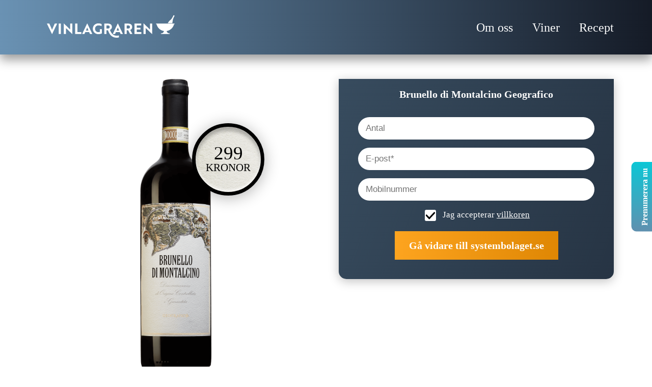

--- FILE ---
content_type: text/html; charset=UTF-8
request_url: https://vinlagraren.se/viner/brunello-di-montalcino-geografico/
body_size: 118162
content:

<!DOCTYPE html>
<html lang="sv-SE" xmlns:fb="http://ogp.me/ns/fb#">
<head>
  <meta http-equiv="Content-Type" content="text/html; charset=UTF-8" />

  <!-- Facebook Pixel Code -->
      <script>
      !function(f,b,e,v,n,t,s)
      {if(f.fbq)return;n=f.fbq=function(){n.callMethod?
      n.callMethod.apply(n,arguments):n.queue.push(arguments)};
      if(!f._fbq)f._fbq=n;n.push=n;n.loaded=!0;n.version='2.0';
      n.queue=[];t=b.createElement(e);t.async=!0;
      t.src=v;s=b.getElementsByTagName(e)[0];
      s.parentNode.insertBefore(t,s)}(window, document,'script',
      'https://connect.facebook.net/en_US/fbevents.js');
      fbq('init', '175152843256705');
      fbq('track', 'PageView');
    </script>
    <noscript>
      <img height="1" width="1" style="display:none"
           src="https://www.facebook.com/tr?id=175152843256705&ev=PageView&noscript=1"/>
    </noscript>
    <!-- End Facebook Pixel Code --> <meta name="viewport" content="width=device-width, initial-scale=1, maximum-scale=1" />

  <title>Brunello di Montalcino Geografico - Recepttips och inspiration</title>

      <style>
    :root {
      --page-main-color-light: #6c95b7;
      --page-main-color-dark: #121722;
      --button-primary-color-light: #668cac;
      --button-primary-color-dark: #00cedb;
      --button-secondary-color-light: #ffa621;
      --button-secondary-color-dark: #db8300;
      --font-main: Jost;
      --font-secondary: Prata, serif;
    }
  </style>
  <meta name='robots' content='index, follow, max-image-preview:large, max-snippet:-1, max-video-preview:-1' />

	<!-- This site is optimized with the Yoast SEO plugin v26.5 - https://yoast.com/wordpress/plugins/seo/ -->
	<link rel="canonical" href="https://vinlagraren.se/viner/brunello-di-montalcino-geografico/" />
	<meta property="og:locale" content="sv_SE" />
	<meta property="og:type" content="article" />
	<meta property="og:title" content="Brunello di Montalcino Geografico - Recepttips och inspiration" />
	<meta property="og:description" content="Ett litet område präglat av storslagna viner, det är en..." />
	<meta property="og:url" content="https://vinlagraren.se/viner/brunello-di-montalcino-geografico/" />
	<meta property="og:site_name" content="Vinlagraren" />
	<meta property="article:modified_time" content="2025-01-27T14:38:27+00:00" />
	<meta property="og:image" content="https://vinlagraren.se/app/uploads/2023/08/brunello-di-montalcino-geografico.png" />
	<meta property="og:image:width" content="400" />
	<meta property="og:image:height" content="1652" />
	<meta property="og:image:type" content="image/png" />
	<meta name="twitter:card" content="summary_large_image" />
	<meta name="twitter:label1" content="Est. reading time" />
	<meta name="twitter:data1" content="1 minut" />
	<script type="application/ld+json" class="yoast-schema-graph">{"@context":"https://schema.org","@graph":[{"@type":"WebPage","@id":"https://vinlagraren.se/viner/brunello-di-montalcino-geografico/","url":"https://vinlagraren.se/viner/brunello-di-montalcino-geografico/","name":"Brunello di Montalcino Geografico - Recepttips och inspiration","isPartOf":{"@id":"https://vinlagraren.se/#website"},"primaryImageOfPage":{"@id":"https://vinlagraren.se/viner/brunello-di-montalcino-geografico/#primaryimage"},"image":{"@id":"https://vinlagraren.se/viner/brunello-di-montalcino-geografico/#primaryimage"},"thumbnailUrl":"https://vinlagraren.se/app/uploads/2023/08/brunello-di-montalcino-geografico.png","datePublished":"2023-08-15T13:42:50+00:00","dateModified":"2025-01-27T14:38:27+00:00","breadcrumb":{"@id":"https://vinlagraren.se/viner/brunello-di-montalcino-geografico/#breadcrumb"},"inLanguage":"sv-SE","potentialAction":[{"@type":"ReadAction","target":["https://vinlagraren.se/viner/brunello-di-montalcino-geografico/"]}]},{"@type":"ImageObject","inLanguage":"sv-SE","@id":"https://vinlagraren.se/viner/brunello-di-montalcino-geografico/#primaryimage","url":"https://vinlagraren.se/app/uploads/2023/08/brunello-di-montalcino-geografico.png","contentUrl":"https://vinlagraren.se/app/uploads/2023/08/brunello-di-montalcino-geografico.png","width":400,"height":1652},{"@type":"BreadcrumbList","@id":"https://vinlagraren.se/viner/brunello-di-montalcino-geografico/#breadcrumb","itemListElement":[{"@type":"ListItem","position":1,"name":"Home","item":"https://vinlagraren.se/"},{"@type":"ListItem","position":2,"name":"Viner","item":"https://vinlagraren.se/viner/"},{"@type":"ListItem","position":3,"name":"Brunello di Montalcino Geografico"}]},{"@type":"WebSite","@id":"https://vinlagraren.se/#website","url":"https://vinlagraren.se/","name":"Vinlagraren","description":"","potentialAction":[{"@type":"SearchAction","target":{"@type":"EntryPoint","urlTemplate":"https://vinlagraren.se/?s={search_term_string}"},"query-input":{"@type":"PropertyValueSpecification","valueRequired":true,"valueName":"search_term_string"}}],"inLanguage":"sv-SE"}]}</script>
	<!-- / Yoast SEO plugin. -->


<link rel='dns-prefetch' href='//www.googletagmanager.com' />
<link rel='dns-prefetch' href='//fonts.googleapis.com' />
<link rel="alternate" title="oEmbed (JSON)" type="application/json+oembed" href="https://vinlagraren.se/wp-json/oembed/1.0/embed?url=https%3A%2F%2Fvinlagraren.se%2Fviner%2Fbrunello-di-montalcino-geografico%2F" />
<link rel="alternate" title="oEmbed (XML)" type="text/xml+oembed" href="https://vinlagraren.se/wp-json/oembed/1.0/embed?url=https%3A%2F%2Fvinlagraren.se%2Fviner%2Fbrunello-di-montalcino-geografico%2F&#038;format=xml" />
<style id='wp-img-auto-sizes-contain-inline-css' type='text/css'>
img:is([sizes=auto i],[sizes^="auto," i]){contain-intrinsic-size:3000px 1500px}
/*# sourceURL=wp-img-auto-sizes-contain-inline-css */
</style>
<style id='wp-emoji-styles-inline-css' type='text/css'>

	img.wp-smiley, img.emoji {
		display: inline !important;
		border: none !important;
		box-shadow: none !important;
		height: 1em !important;
		width: 1em !important;
		margin: 0 0.07em !important;
		vertical-align: -0.1em !important;
		background: none !important;
		padding: 0 !important;
	}
/*# sourceURL=wp-emoji-styles-inline-css */
</style>
<style id='wp-block-library-inline-css' type='text/css'>
:root{--wp-block-synced-color:#7a00df;--wp-block-synced-color--rgb:122,0,223;--wp-bound-block-color:var(--wp-block-synced-color);--wp-editor-canvas-background:#ddd;--wp-admin-theme-color:#007cba;--wp-admin-theme-color--rgb:0,124,186;--wp-admin-theme-color-darker-10:#006ba1;--wp-admin-theme-color-darker-10--rgb:0,107,160.5;--wp-admin-theme-color-darker-20:#005a87;--wp-admin-theme-color-darker-20--rgb:0,90,135;--wp-admin-border-width-focus:2px}@media (min-resolution:192dpi){:root{--wp-admin-border-width-focus:1.5px}}.wp-element-button{cursor:pointer}:root .has-very-light-gray-background-color{background-color:#eee}:root .has-very-dark-gray-background-color{background-color:#313131}:root .has-very-light-gray-color{color:#eee}:root .has-very-dark-gray-color{color:#313131}:root .has-vivid-green-cyan-to-vivid-cyan-blue-gradient-background{background:linear-gradient(135deg,#00d084,#0693e3)}:root .has-purple-crush-gradient-background{background:linear-gradient(135deg,#34e2e4,#4721fb 50%,#ab1dfe)}:root .has-hazy-dawn-gradient-background{background:linear-gradient(135deg,#faaca8,#dad0ec)}:root .has-subdued-olive-gradient-background{background:linear-gradient(135deg,#fafae1,#67a671)}:root .has-atomic-cream-gradient-background{background:linear-gradient(135deg,#fdd79a,#004a59)}:root .has-nightshade-gradient-background{background:linear-gradient(135deg,#330968,#31cdcf)}:root .has-midnight-gradient-background{background:linear-gradient(135deg,#020381,#2874fc)}:root{--wp--preset--font-size--normal:16px;--wp--preset--font-size--huge:42px}.has-regular-font-size{font-size:1em}.has-larger-font-size{font-size:2.625em}.has-normal-font-size{font-size:var(--wp--preset--font-size--normal)}.has-huge-font-size{font-size:var(--wp--preset--font-size--huge)}.has-text-align-center{text-align:center}.has-text-align-left{text-align:left}.has-text-align-right{text-align:right}.has-fit-text{white-space:nowrap!important}#end-resizable-editor-section{display:none}.aligncenter{clear:both}.items-justified-left{justify-content:flex-start}.items-justified-center{justify-content:center}.items-justified-right{justify-content:flex-end}.items-justified-space-between{justify-content:space-between}.screen-reader-text{border:0;clip-path:inset(50%);height:1px;margin:-1px;overflow:hidden;padding:0;position:absolute;width:1px;word-wrap:normal!important}.screen-reader-text:focus{background-color:#ddd;clip-path:none;color:#444;display:block;font-size:1em;height:auto;left:5px;line-height:normal;padding:15px 23px 14px;text-decoration:none;top:5px;width:auto;z-index:100000}html :where(.has-border-color){border-style:solid}html :where([style*=border-top-color]){border-top-style:solid}html :where([style*=border-right-color]){border-right-style:solid}html :where([style*=border-bottom-color]){border-bottom-style:solid}html :where([style*=border-left-color]){border-left-style:solid}html :where([style*=border-width]){border-style:solid}html :where([style*=border-top-width]){border-top-style:solid}html :where([style*=border-right-width]){border-right-style:solid}html :where([style*=border-bottom-width]){border-bottom-style:solid}html :where([style*=border-left-width]){border-left-style:solid}html :where(img[class*=wp-image-]){height:auto;max-width:100%}:where(figure){margin:0 0 1em}html :where(.is-position-sticky){--wp-admin--admin-bar--position-offset:var(--wp-admin--admin-bar--height,0px)}@media screen and (max-width:600px){html :where(.is-position-sticky){--wp-admin--admin-bar--position-offset:0px}}

/*# sourceURL=wp-block-library-inline-css */
</style><style id='global-styles-inline-css' type='text/css'>
:root{--wp--preset--aspect-ratio--square: 1;--wp--preset--aspect-ratio--4-3: 4/3;--wp--preset--aspect-ratio--3-4: 3/4;--wp--preset--aspect-ratio--3-2: 3/2;--wp--preset--aspect-ratio--2-3: 2/3;--wp--preset--aspect-ratio--16-9: 16/9;--wp--preset--aspect-ratio--9-16: 9/16;--wp--preset--color--black: #000000;--wp--preset--color--cyan-bluish-gray: #abb8c3;--wp--preset--color--white: #ffffff;--wp--preset--color--pale-pink: #f78da7;--wp--preset--color--vivid-red: #cf2e2e;--wp--preset--color--luminous-vivid-orange: #ff6900;--wp--preset--color--luminous-vivid-amber: #fcb900;--wp--preset--color--light-green-cyan: #7bdcb5;--wp--preset--color--vivid-green-cyan: #00d084;--wp--preset--color--pale-cyan-blue: #8ed1fc;--wp--preset--color--vivid-cyan-blue: #0693e3;--wp--preset--color--vivid-purple: #9b51e0;--wp--preset--color--beige: #f0ede7;--wp--preset--color--black-header: #121722;--wp--preset--color--blue-dark: #3979ad;--wp--preset--color--blue-light: #6c95b7;--wp--preset--color--midnight-blue: #2b2d40;--wp--preset--color--brown-light: #b5a7a4;--wp--preset--color--vanilla-ice: #faf7f2;--wp--preset--color--dark-green: #235451;--wp--preset--color--light-green: #90be6d;--wp--preset--color--woodland-green: #6e803a;--wp--preset--color--moss-green: #6D803B;--wp--preset--color--gray: #e8ecef;--wp--preset--color--gray-very-light: #e7e7e7;--wp--preset--color--slate-gray: #818181;--wp--preset--color--gray-light: #f8f8f8;--wp--preset--color--gray-yellow: #f0ede7;--wp--preset--color--orange: #faa11c;--wp--preset--color--orange-fill: #ff9d33;--wp--preset--color--orange-golden: #da870B;--wp--preset--color--pink-fill: #efb1b1;--wp--preset--color--red: #ff0404;--wp--preset--color--red-fill: #aa2e2e;--wp--preset--color--yellow-fill: #eae48f;--wp--preset--color--yellow-golden: #f2c000;--wp--preset--gradient--vivid-cyan-blue-to-vivid-purple: linear-gradient(135deg,rgb(6,147,227) 0%,rgb(155,81,224) 100%);--wp--preset--gradient--light-green-cyan-to-vivid-green-cyan: linear-gradient(135deg,rgb(122,220,180) 0%,rgb(0,208,130) 100%);--wp--preset--gradient--luminous-vivid-amber-to-luminous-vivid-orange: linear-gradient(135deg,rgb(252,185,0) 0%,rgb(255,105,0) 100%);--wp--preset--gradient--luminous-vivid-orange-to-vivid-red: linear-gradient(135deg,rgb(255,105,0) 0%,rgb(207,46,46) 100%);--wp--preset--gradient--very-light-gray-to-cyan-bluish-gray: linear-gradient(135deg,rgb(238,238,238) 0%,rgb(169,184,195) 100%);--wp--preset--gradient--cool-to-warm-spectrum: linear-gradient(135deg,rgb(74,234,220) 0%,rgb(151,120,209) 20%,rgb(207,42,186) 40%,rgb(238,44,130) 60%,rgb(251,105,98) 80%,rgb(254,248,76) 100%);--wp--preset--gradient--blush-light-purple: linear-gradient(135deg,rgb(255,206,236) 0%,rgb(152,150,240) 100%);--wp--preset--gradient--blush-bordeaux: linear-gradient(135deg,rgb(254,205,165) 0%,rgb(254,45,45) 50%,rgb(107,0,62) 100%);--wp--preset--gradient--luminous-dusk: linear-gradient(135deg,rgb(255,203,112) 0%,rgb(199,81,192) 50%,rgb(65,88,208) 100%);--wp--preset--gradient--pale-ocean: linear-gradient(135deg,rgb(255,245,203) 0%,rgb(182,227,212) 50%,rgb(51,167,181) 100%);--wp--preset--gradient--electric-grass: linear-gradient(135deg,rgb(202,248,128) 0%,rgb(113,206,126) 100%);--wp--preset--gradient--midnight: linear-gradient(135deg,rgb(2,3,129) 0%,rgb(40,116,252) 100%);--wp--preset--font-size--small: 13px;--wp--preset--font-size--medium: 20px;--wp--preset--font-size--large: 36px;--wp--preset--font-size--x-large: 42px;--wp--preset--font-family--system-font: -apple-system,BlinkMacSystemFont,"Segoe UI",Roboto,Oxygen-Sans,Ubuntu,Cantarell, "Helvetica Neue",sans-serif;--wp--preset--font-family--helvetica-arial: Helvetica Neue, Helvetica, Arial, sans-serif;--wp--preset--spacing--20: 0.44rem;--wp--preset--spacing--30: 0.67rem;--wp--preset--spacing--40: 1rem;--wp--preset--spacing--50: 1.5rem;--wp--preset--spacing--60: 2.25rem;--wp--preset--spacing--70: 3.38rem;--wp--preset--spacing--80: 5.06rem;--wp--preset--shadow--natural: 6px 6px 9px rgba(0, 0, 0, 0.2);--wp--preset--shadow--deep: 12px 12px 50px rgba(0, 0, 0, 0.4);--wp--preset--shadow--sharp: 6px 6px 0px rgba(0, 0, 0, 0.2);--wp--preset--shadow--outlined: 6px 6px 0px -3px rgb(255, 255, 255), 6px 6px rgb(0, 0, 0);--wp--preset--shadow--crisp: 6px 6px 0px rgb(0, 0, 0);}:root { --wp--style--global--content-size: 840px;--wp--style--global--wide-size: 1100px; }:where(body) { margin: 0; }.wp-site-blocks > .alignleft { float: left; margin-right: 2em; }.wp-site-blocks > .alignright { float: right; margin-left: 2em; }.wp-site-blocks > .aligncenter { justify-content: center; margin-left: auto; margin-right: auto; }:where(.wp-site-blocks) > * { margin-block-start: 1.5rem; margin-block-end: 0; }:where(.wp-site-blocks) > :first-child { margin-block-start: 0; }:where(.wp-site-blocks) > :last-child { margin-block-end: 0; }:root { --wp--style--block-gap: 1.5rem; }:root :where(.is-layout-flow) > :first-child{margin-block-start: 0;}:root :where(.is-layout-flow) > :last-child{margin-block-end: 0;}:root :where(.is-layout-flow) > *{margin-block-start: 1.5rem;margin-block-end: 0;}:root :where(.is-layout-constrained) > :first-child{margin-block-start: 0;}:root :where(.is-layout-constrained) > :last-child{margin-block-end: 0;}:root :where(.is-layout-constrained) > *{margin-block-start: 1.5rem;margin-block-end: 0;}:root :where(.is-layout-flex){gap: 1.5rem;}:root :where(.is-layout-grid){gap: 1.5rem;}.is-layout-flow > .alignleft{float: left;margin-inline-start: 0;margin-inline-end: 2em;}.is-layout-flow > .alignright{float: right;margin-inline-start: 2em;margin-inline-end: 0;}.is-layout-flow > .aligncenter{margin-left: auto !important;margin-right: auto !important;}.is-layout-constrained > .alignleft{float: left;margin-inline-start: 0;margin-inline-end: 2em;}.is-layout-constrained > .alignright{float: right;margin-inline-start: 2em;margin-inline-end: 0;}.is-layout-constrained > .aligncenter{margin-left: auto !important;margin-right: auto !important;}.is-layout-constrained > :where(:not(.alignleft):not(.alignright):not(.alignfull)){max-width: var(--wp--style--global--content-size);margin-left: auto !important;margin-right: auto !important;}.is-layout-constrained > .alignwide{max-width: var(--wp--style--global--wide-size);}body .is-layout-flex{display: flex;}.is-layout-flex{flex-wrap: wrap;align-items: center;}.is-layout-flex > :is(*, div){margin: 0;}body .is-layout-grid{display: grid;}.is-layout-grid > :is(*, div){margin: 0;}body{font-family: var(--wp--preset--font-family--system-font);padding-top: 0px;padding-right: 0px;padding-bottom: 0px;padding-left: 0px;}a:where(:not(.wp-element-button)){text-decoration: underline;}:root :where(.wp-element-button, .wp-block-button__link){background-color: #32373c;border-width: 0;color: #fff;font-family: inherit;font-size: inherit;font-style: inherit;font-weight: inherit;letter-spacing: inherit;line-height: inherit;padding-top: calc(0.667em + 2px);padding-right: calc(1.333em + 2px);padding-bottom: calc(0.667em + 2px);padding-left: calc(1.333em + 2px);text-decoration: none;text-transform: inherit;}.has-black-color{color: var(--wp--preset--color--black) !important;}.has-cyan-bluish-gray-color{color: var(--wp--preset--color--cyan-bluish-gray) !important;}.has-white-color{color: var(--wp--preset--color--white) !important;}.has-pale-pink-color{color: var(--wp--preset--color--pale-pink) !important;}.has-vivid-red-color{color: var(--wp--preset--color--vivid-red) !important;}.has-luminous-vivid-orange-color{color: var(--wp--preset--color--luminous-vivid-orange) !important;}.has-luminous-vivid-amber-color{color: var(--wp--preset--color--luminous-vivid-amber) !important;}.has-light-green-cyan-color{color: var(--wp--preset--color--light-green-cyan) !important;}.has-vivid-green-cyan-color{color: var(--wp--preset--color--vivid-green-cyan) !important;}.has-pale-cyan-blue-color{color: var(--wp--preset--color--pale-cyan-blue) !important;}.has-vivid-cyan-blue-color{color: var(--wp--preset--color--vivid-cyan-blue) !important;}.has-vivid-purple-color{color: var(--wp--preset--color--vivid-purple) !important;}.has-beige-color{color: var(--wp--preset--color--beige) !important;}.has-black-header-color{color: var(--wp--preset--color--black-header) !important;}.has-blue-dark-color{color: var(--wp--preset--color--blue-dark) !important;}.has-blue-light-color{color: var(--wp--preset--color--blue-light) !important;}.has-midnight-blue-color{color: var(--wp--preset--color--midnight-blue) !important;}.has-brown-light-color{color: var(--wp--preset--color--brown-light) !important;}.has-vanilla-ice-color{color: var(--wp--preset--color--vanilla-ice) !important;}.has-dark-green-color{color: var(--wp--preset--color--dark-green) !important;}.has-light-green-color{color: var(--wp--preset--color--light-green) !important;}.has-woodland-green-color{color: var(--wp--preset--color--woodland-green) !important;}.has-moss-green-color{color: var(--wp--preset--color--moss-green) !important;}.has-gray-color{color: var(--wp--preset--color--gray) !important;}.has-gray-very-light-color{color: var(--wp--preset--color--gray-very-light) !important;}.has-slate-gray-color{color: var(--wp--preset--color--slate-gray) !important;}.has-gray-light-color{color: var(--wp--preset--color--gray-light) !important;}.has-gray-yellow-color{color: var(--wp--preset--color--gray-yellow) !important;}.has-orange-color{color: var(--wp--preset--color--orange) !important;}.has-orange-fill-color{color: var(--wp--preset--color--orange-fill) !important;}.has-orange-golden-color{color: var(--wp--preset--color--orange-golden) !important;}.has-pink-fill-color{color: var(--wp--preset--color--pink-fill) !important;}.has-red-color{color: var(--wp--preset--color--red) !important;}.has-red-fill-color{color: var(--wp--preset--color--red-fill) !important;}.has-yellow-fill-color{color: var(--wp--preset--color--yellow-fill) !important;}.has-yellow-golden-color{color: var(--wp--preset--color--yellow-golden) !important;}.has-black-background-color{background-color: var(--wp--preset--color--black) !important;}.has-cyan-bluish-gray-background-color{background-color: var(--wp--preset--color--cyan-bluish-gray) !important;}.has-white-background-color{background-color: var(--wp--preset--color--white) !important;}.has-pale-pink-background-color{background-color: var(--wp--preset--color--pale-pink) !important;}.has-vivid-red-background-color{background-color: var(--wp--preset--color--vivid-red) !important;}.has-luminous-vivid-orange-background-color{background-color: var(--wp--preset--color--luminous-vivid-orange) !important;}.has-luminous-vivid-amber-background-color{background-color: var(--wp--preset--color--luminous-vivid-amber) !important;}.has-light-green-cyan-background-color{background-color: var(--wp--preset--color--light-green-cyan) !important;}.has-vivid-green-cyan-background-color{background-color: var(--wp--preset--color--vivid-green-cyan) !important;}.has-pale-cyan-blue-background-color{background-color: var(--wp--preset--color--pale-cyan-blue) !important;}.has-vivid-cyan-blue-background-color{background-color: var(--wp--preset--color--vivid-cyan-blue) !important;}.has-vivid-purple-background-color{background-color: var(--wp--preset--color--vivid-purple) !important;}.has-beige-background-color{background-color: var(--wp--preset--color--beige) !important;}.has-black-header-background-color{background-color: var(--wp--preset--color--black-header) !important;}.has-blue-dark-background-color{background-color: var(--wp--preset--color--blue-dark) !important;}.has-blue-light-background-color{background-color: var(--wp--preset--color--blue-light) !important;}.has-midnight-blue-background-color{background-color: var(--wp--preset--color--midnight-blue) !important;}.has-brown-light-background-color{background-color: var(--wp--preset--color--brown-light) !important;}.has-vanilla-ice-background-color{background-color: var(--wp--preset--color--vanilla-ice) !important;}.has-dark-green-background-color{background-color: var(--wp--preset--color--dark-green) !important;}.has-light-green-background-color{background-color: var(--wp--preset--color--light-green) !important;}.has-woodland-green-background-color{background-color: var(--wp--preset--color--woodland-green) !important;}.has-moss-green-background-color{background-color: var(--wp--preset--color--moss-green) !important;}.has-gray-background-color{background-color: var(--wp--preset--color--gray) !important;}.has-gray-very-light-background-color{background-color: var(--wp--preset--color--gray-very-light) !important;}.has-slate-gray-background-color{background-color: var(--wp--preset--color--slate-gray) !important;}.has-gray-light-background-color{background-color: var(--wp--preset--color--gray-light) !important;}.has-gray-yellow-background-color{background-color: var(--wp--preset--color--gray-yellow) !important;}.has-orange-background-color{background-color: var(--wp--preset--color--orange) !important;}.has-orange-fill-background-color{background-color: var(--wp--preset--color--orange-fill) !important;}.has-orange-golden-background-color{background-color: var(--wp--preset--color--orange-golden) !important;}.has-pink-fill-background-color{background-color: var(--wp--preset--color--pink-fill) !important;}.has-red-background-color{background-color: var(--wp--preset--color--red) !important;}.has-red-fill-background-color{background-color: var(--wp--preset--color--red-fill) !important;}.has-yellow-fill-background-color{background-color: var(--wp--preset--color--yellow-fill) !important;}.has-yellow-golden-background-color{background-color: var(--wp--preset--color--yellow-golden) !important;}.has-black-border-color{border-color: var(--wp--preset--color--black) !important;}.has-cyan-bluish-gray-border-color{border-color: var(--wp--preset--color--cyan-bluish-gray) !important;}.has-white-border-color{border-color: var(--wp--preset--color--white) !important;}.has-pale-pink-border-color{border-color: var(--wp--preset--color--pale-pink) !important;}.has-vivid-red-border-color{border-color: var(--wp--preset--color--vivid-red) !important;}.has-luminous-vivid-orange-border-color{border-color: var(--wp--preset--color--luminous-vivid-orange) !important;}.has-luminous-vivid-amber-border-color{border-color: var(--wp--preset--color--luminous-vivid-amber) !important;}.has-light-green-cyan-border-color{border-color: var(--wp--preset--color--light-green-cyan) !important;}.has-vivid-green-cyan-border-color{border-color: var(--wp--preset--color--vivid-green-cyan) !important;}.has-pale-cyan-blue-border-color{border-color: var(--wp--preset--color--pale-cyan-blue) !important;}.has-vivid-cyan-blue-border-color{border-color: var(--wp--preset--color--vivid-cyan-blue) !important;}.has-vivid-purple-border-color{border-color: var(--wp--preset--color--vivid-purple) !important;}.has-beige-border-color{border-color: var(--wp--preset--color--beige) !important;}.has-black-header-border-color{border-color: var(--wp--preset--color--black-header) !important;}.has-blue-dark-border-color{border-color: var(--wp--preset--color--blue-dark) !important;}.has-blue-light-border-color{border-color: var(--wp--preset--color--blue-light) !important;}.has-midnight-blue-border-color{border-color: var(--wp--preset--color--midnight-blue) !important;}.has-brown-light-border-color{border-color: var(--wp--preset--color--brown-light) !important;}.has-vanilla-ice-border-color{border-color: var(--wp--preset--color--vanilla-ice) !important;}.has-dark-green-border-color{border-color: var(--wp--preset--color--dark-green) !important;}.has-light-green-border-color{border-color: var(--wp--preset--color--light-green) !important;}.has-woodland-green-border-color{border-color: var(--wp--preset--color--woodland-green) !important;}.has-moss-green-border-color{border-color: var(--wp--preset--color--moss-green) !important;}.has-gray-border-color{border-color: var(--wp--preset--color--gray) !important;}.has-gray-very-light-border-color{border-color: var(--wp--preset--color--gray-very-light) !important;}.has-slate-gray-border-color{border-color: var(--wp--preset--color--slate-gray) !important;}.has-gray-light-border-color{border-color: var(--wp--preset--color--gray-light) !important;}.has-gray-yellow-border-color{border-color: var(--wp--preset--color--gray-yellow) !important;}.has-orange-border-color{border-color: var(--wp--preset--color--orange) !important;}.has-orange-fill-border-color{border-color: var(--wp--preset--color--orange-fill) !important;}.has-orange-golden-border-color{border-color: var(--wp--preset--color--orange-golden) !important;}.has-pink-fill-border-color{border-color: var(--wp--preset--color--pink-fill) !important;}.has-red-border-color{border-color: var(--wp--preset--color--red) !important;}.has-red-fill-border-color{border-color: var(--wp--preset--color--red-fill) !important;}.has-yellow-fill-border-color{border-color: var(--wp--preset--color--yellow-fill) !important;}.has-yellow-golden-border-color{border-color: var(--wp--preset--color--yellow-golden) !important;}.has-vivid-cyan-blue-to-vivid-purple-gradient-background{background: var(--wp--preset--gradient--vivid-cyan-blue-to-vivid-purple) !important;}.has-light-green-cyan-to-vivid-green-cyan-gradient-background{background: var(--wp--preset--gradient--light-green-cyan-to-vivid-green-cyan) !important;}.has-luminous-vivid-amber-to-luminous-vivid-orange-gradient-background{background: var(--wp--preset--gradient--luminous-vivid-amber-to-luminous-vivid-orange) !important;}.has-luminous-vivid-orange-to-vivid-red-gradient-background{background: var(--wp--preset--gradient--luminous-vivid-orange-to-vivid-red) !important;}.has-very-light-gray-to-cyan-bluish-gray-gradient-background{background: var(--wp--preset--gradient--very-light-gray-to-cyan-bluish-gray) !important;}.has-cool-to-warm-spectrum-gradient-background{background: var(--wp--preset--gradient--cool-to-warm-spectrum) !important;}.has-blush-light-purple-gradient-background{background: var(--wp--preset--gradient--blush-light-purple) !important;}.has-blush-bordeaux-gradient-background{background: var(--wp--preset--gradient--blush-bordeaux) !important;}.has-luminous-dusk-gradient-background{background: var(--wp--preset--gradient--luminous-dusk) !important;}.has-pale-ocean-gradient-background{background: var(--wp--preset--gradient--pale-ocean) !important;}.has-electric-grass-gradient-background{background: var(--wp--preset--gradient--electric-grass) !important;}.has-midnight-gradient-background{background: var(--wp--preset--gradient--midnight) !important;}.has-small-font-size{font-size: var(--wp--preset--font-size--small) !important;}.has-medium-font-size{font-size: var(--wp--preset--font-size--medium) !important;}.has-large-font-size{font-size: var(--wp--preset--font-size--large) !important;}.has-x-large-font-size{font-size: var(--wp--preset--font-size--x-large) !important;}.has-system-font-font-family{font-family: var(--wp--preset--font-family--system-font) !important;}.has-helvetica-arial-font-family{font-family: var(--wp--preset--font-family--helvetica-arial) !important;}
/*# sourceURL=global-styles-inline-css */
</style>

<link rel='stylesheet' id='css-fonts-css' href='https://fonts.googleapis.com/css2?family=Jost:ital,wght@0,10w0..900;1,100..900&#038;family=Marcellus&#038;family=Prata&#038;family=Roboto+Condensed:ital,wght@0,400;0,500;0,600;0,700;0,800;0,900;1,400;1,500;1,600;1,700;1,800;1,900&#038;display=swap' type='text/css' media='all' />
<link rel='stylesheet' id='css-bundle-css' href='https://vinlagraren.se/app/themes/vinlagraren/dist/bundle.a1d84f94cb395634ccaa.css?ver=6.9' type='text/css' media='all' />
<link rel='stylesheet' id='wp-block-paragraph-css' href='https://vinlagraren.se/wp/wp-includes/blocks/paragraph/style.min.css?ver=6.9' type='text/css' media='all' />

<!-- Google tag (gtag.js) snippet added by Site Kit -->
<!-- Google Analytics snippet added by Site Kit -->
<script type="text/javascript" src="https://www.googletagmanager.com/gtag/js?id=GT-K55FW6M" id="google_gtagjs-js" async></script>
<script type="text/javascript" id="google_gtagjs-js-after">
/* <![CDATA[ */
window.dataLayer = window.dataLayer || [];function gtag(){dataLayer.push(arguments);}
gtag("set","linker",{"domains":["vinlagraren.se"]});
gtag("js", new Date());
gtag("set", "developer_id.dZTNiMT", true);
gtag("config", "GT-K55FW6M");
//# sourceURL=google_gtagjs-js-after
/* ]]> */
</script>
<link rel="https://api.w.org/" href="https://vinlagraren.se/wp-json/" /><link rel="alternate" title="JSON" type="application/json" href="https://vinlagraren.se/wp-json/wp/v2/wine/474" /><link rel="EditURI" type="application/rsd+xml" title="RSD" href="https://vinlagraren.se/wp/xmlrpc.php?rsd" />
<meta name="generator" content="WordPress 6.9" />
<link rel='shortlink' href='https://vinlagraren.se/?p=474' />
<meta name="generator" content="Site Kit by Google 1.167.0" /><link rel="icon" href="https://vinlagraren.se/app/uploads/2023/09/cropped-vinlagraren-favicon-512x512-1-150x150.png" sizes="32x32" />
<link rel="icon" href="https://vinlagraren.se/app/uploads/2023/09/cropped-vinlagraren-favicon-512x512-1-300x300.png" sizes="192x192" />
<link rel="apple-touch-icon" href="https://vinlagraren.se/app/uploads/2023/09/cropped-vinlagraren-favicon-512x512-1-300x300.png" />
<meta name="msapplication-TileImage" content="https://vinlagraren.se/app/uploads/2023/09/cropped-vinlagraren-favicon-512x512-1-300x300.png" />
</head>
<body class="wp-singular wine-template-default single single-wine postid-474 wp-theme-vinlagraren">

<!-- SVG spritemaps -->
<div style="display: none;">
  <svg xmlns="http://www.w3.org/2000/svg" xmlns:xlink="http://www.w3.org/1999/xlink"><symbol id="check-mark" viewBox="0 0 24 24"><path d="M9 22l-10-10.598 2.798-2.859 7.149 7.473 13.144-14.016 2.909 2.806z"/></symbol><symbol id="icon-a-table-logo1" viewBox="0 0 627.1 153.7">
  <defs>
    <style>
      .st0 {
      }
    </style>
  </defs>
  <g>
    <path class="st0" d="M217.9,55.8h-20.4v-9.7h52.1v9.7h-20.4v51.8h-11.4v-51.8h0Z"/>
    <path class="st0" d="M330.3,93.4h-30.7l-6.1,14.2h-11.8l27.6-61.4h11.2l27.7,61.4h-11.9l-6.1-14.2h0ZM326.5,84.4l-11.6-26.9-11.5,26.9h23.1Z"/>
    <path class="st0" d="M445.9,90.9c0,10.5-8.2,16.7-24,16.7h-30.5v-61.4h28.8c14.8,0,22.6,6.2,22.6,16s-3.2,11-7.9,13.5c6.6,2.1,11.1,7.3,11.1,15.3h0ZM402.7,55.1v16.9h16.2c7.9,0,12.4-2.8,12.4-8.4s-4.5-8.5-12.4-8.5h-16.2ZM434.4,89.8c0-6.1-4.6-8.9-13.3-8.9h-18.4v17.7h18.4c8.6,0,13.3-2.7,13.3-8.9h0Z"/>
    <path class="st0" d="M493.3,46.1h11.4v51.8h32.1v9.7h-43.5v-61.4h0Z"/>
    <path class="st0" d="M627.1,98v9.6h-46.1v-61.4h44.9v9.6h-33.5v16h29.7v9.4h-29.7v16.9h34.7Z"/>
  </g>
  <g>
    <path class="st0" d="M39.1,93.2c1.7,0,2.3,1,2.3,2.1,0,2-3,4.3-3,8.1s2.8,8.6,9.6,8.6c10.1,0,19.5-15.7,27.2-28.2,9.2-15,18.3-32.3,28.4-41.4-5.8-1.8-13.5-3.3-21.4-3.3s-16,5.9-16,12,2.6,7.2,6.9,7.2,3.8-1.7,4.9-1.7,1.8.7,1.8,1.8c0,6.1-7.9,16.7-19.4,16.7s-18.8-7.6-18.8-19.1c0-17.8,17.1-28.2,35.8-28.2s27.4,4.4,35.6,4.4c13.5,0,20.8-2.6,23.4-2.6s1,0,1.4.2c-7.9-10.2-18.3-18.4-30.3-23.6,3.2,8.6,8.6,13.1,13.1,15.8,2,1.2,2.5,1.8,2.5,3.1s-1,2.3-2.8,2.3c-4.8,0-14.7-2.8-21.3-8.6-3.1-2.6-3.8-4-3.8-6.6s2.8-6.5,5.3-8.7c-7.4-2.4-15.3-3.7-23.6-3.7C34.4,0,0,34.4,0,76.8s7.7,38.3,20.2,51.9c-2.6-3.6-4.1-8-4.1-13.1,0-15.5,16.2-22.6,22.9-22.6h0Z"/>
    <path class="st0" d="M132.7,50.3c-4.3,14-11.9,48.3-11.9,65.1s1.8,9.2,5.4,9.2,4.1-1.3,6.3-3.5,1.8-1.6,2.8-1.6c1.5,0,2.3,1.3,2.3,2.3,0,1.7-.8,2.9-2.3,4.8,11.4-13.4,18.3-30.8,18.3-49.8s-5.4-32.2-14.4-44.8c0,.2,0,.3,0,.5,0,2.3-2.6,4.6-6.6,17.8h0Z"/>
    <path class="st0" d="M98.1,119.7c0-9.4,2.6-24.1,4-30.5-8.4,0-12.9,3.8-17,11.5-10.4,19.8-19.6,38.1-43,38.1s-12.3-1.8-16.7-4.9c13.6,12.3,31.7,19.8,51.5,19.8s40.5-8.6,54.4-22.6c-3.9,3.5-9.7,6.9-17.2,6.9-10.9,0-16-7.4-16-18.3h0Z"/>
    <path class="st0" d="M94.2,78.8h10.7c2.8-12.2,8.7-25.6,12.4-33.6-9.9,8.1-19.6,25.4-23.1,33.6Z"/>
  </g>
</symbol><symbol id="icon-a-table-logo2" viewBox="0 0 850.39 850.39"><defs><style>.cls-1{fill:#6e803a}</style></defs><path d="M92 649.79H57.65V633.5h87.95v16.29h-34.35v87.35H92v-87.35ZM281.45 713.16h-51.81l-10.22 23.98h-19.83l46.63-103.64h18.95l46.79 103.64h-20.13l-10.37-23.98Zm-6.36-15.1-19.54-45.31-19.4 45.31h38.94ZM476.52 709.01c0 17.77-13.91 28.13-40.57 28.13h-51.53V633.5h48.57c24.87 0 38.19 10.51 38.19 26.95 0 10.66-5.33 18.51-13.32 22.8 11.1 3.56 18.65 12.29 18.65 25.76Zm-72.84-60.4v28.57h27.25c13.32 0 20.87-4.74 20.87-14.21s-7.55-14.36-20.87-14.36h-27.25Zm53.46 58.48c0-10.37-7.85-14.95-22.36-14.95h-31.09v29.91h31.09c14.51 0 22.36-4.59 22.36-14.95ZM556.43 633.5h19.25v87.35h54.19v16.29h-73.44V633.5ZM782.14 721.01v16.14h-77.73V633.51h75.66v16.14h-56.41v26.94h50.04v15.84h-50.04v28.58h58.48ZM313.65 359.51c4.64 0 6.49 2.78 6.49 6.03 0 5.56-8.35 12.06-8.35 22.72 0 14.38 7.88 24.11 26.9 24.11 28.29 0 54.72-44.05 76.52-79.3 25.97-42.2 51.47-90.89 79.76-116.39-16.23-5.1-38.03-9.27-60.29-9.27-26.43 0-44.98 16.69-44.98 33.85 0 13.45 7.42 20.4 19.48 20.4 7.42 0 10.67-4.64 13.91-4.64 2.78 0 5.1 1.85 5.1 5.1 0 17.16-22.26 46.84-54.72 46.84-28.75 0-52.86-21.33-52.86-53.79 0-50.08 48.23-79.3 100.63-79.3 49.62 0 76.98 12.52 100.16 12.52 38.03 0 58.43-7.42 65.85-7.42 1.5 0 2.77.23 3.83.64-22.23-28.78-51.54-51.81-85.34-66.45 8.97 24.11 24.05 36.89 36.99 44.48 5.56 3.25 6.95 5.1 6.95 8.81 0 3.25-2.78 6.49-7.88 6.49-13.45 0-41.27-7.88-59.82-24.11-8.81-7.42-10.67-11.13-10.67-18.55 0-6.86 7.82-18.3 14.87-24.47-20.9-6.73-43.16-10.4-66.29-10.4-119.41 0-216.22 96.8-216.22 216.22 0 56.36 21.58 107.67 56.91 146.16-7.26-10.12-11.39-22.57-11.39-36.76 0-43.59 45.45-63.53 64.46-63.53ZM577.05 238.95c-12.06 39.42-33.39 135.87-33.39 183.17 0 16.23 5.1 25.97 15.3 25.97 7.88 0 11.59-3.71 17.62-9.74 3.25-3.25 5.1-4.64 7.88-4.64 4.17 0 6.49 3.71 6.49 6.49 0 4.69-2.37 8.22-6.35 13.44 32.1-37.73 51.51-86.59 51.51-140 0-47.06-15.08-90.58-40.62-126.08.05.43.09.86.09 1.3 0 6.49-7.42 12.98-18.55 50.08Z" class="cls-1"/><path d="M479.66 434.17c0-26.43 7.42-67.7 11.13-85.79-23.65 0-36.17 10.67-47.76 32.46-29.21 55.65-55.18 107.12-121.03 107.12-18.33 0-34.59-5.01-47.08-13.93 38.35 34.69 89.2 55.82 144.98 55.82 59.85 0 114.01-24.32 153.16-63.62-11.08 9.96-27.31 19.4-48.42 19.4-30.61 0-44.98-20.87-44.98-51.47ZM468.54 319.17h30.14c7.88-34.31 24.58-71.88 34.78-94.6-27.82 22.72-55.19 71.41-64.92 94.6Z" class="cls-1"/></symbol><symbol fill="none" id="icon-arrow-carousel" viewBox="0 0 13 16">
  <path d="M0.792893 7.29289C0.402369 7.68342 0.402369 8.31658 0.792893 8.70711L7.15685 15.0711C7.54738 15.4616 8.18054 15.4616 8.57107 15.0711C8.96159 14.6805 8.96159 14.0474 8.57107 13.6569L2.91421 8L8.57107 2.34315C8.96159 1.95262 8.96159 1.31946 8.57107 0.928932C8.18054 0.538407 7.54738 0.538407 7.15685 0.928932L0.792893 7.29289ZM12.5 7L1.5 7L1.5 9L12.5 9L12.5 7Z" fill="black"/>
</symbol><symbol fill="none" id="icon-arrow-winejoy" viewBox="0 0 31 20"><path d="M29.653 10.884a1.25 1.25 0 0 0 0-1.768l-7.955-7.955A1.25 1.25 0 0 0 19.93 2.93L27 10l-7.071 7.071a1.25 1.25 0 0 0 1.768 1.768l7.955-7.955ZM.044 11.25H28.77v-2.5H.044v2.5Z" fill="currentColor"/></symbol><symbol fill="none" id="icon-arrow" viewBox="0 0 31 20"><path fill="#fff" d="M29.653 10.884a1.25 1.25 0 0 0 0-1.768l-7.955-7.955A1.25 1.25 0 0 0 19.93 2.93L27 10l-7.071 7.071a1.25 1.25 0 0 0 1.768 1.768l7.955-7.955ZM.044 11.25H28.77v-2.5H.044v2.5Z"/></symbol><symbol id="icon-bowl" viewBox="0 0 150 168">
	<path class="fill" d="m142.43 71.82c1.575 0 3.023.687 4.062 1.86a6.09 6.09 0 0 1 148 77.72a6.09 6.09 0 0 1-1.508 4.04 5.456 5.456 0 0 1-3.252 1.8c-3.397 14.474-10.376 27.305-19.776 37.26l-.52.545c-9.447 9.803-21.266 16.729-34.362 19.59.953 3.324 2.634 6.279 4.84 8.616 2.666 2.825 6.104 4.745 9.93 5.259h2.608c1.537 0 2.946.668 3.957 1.808a5.908 5.908 0 0 1 1.463 3.922 5.905 5.905 0 0 1-1.464 3.919c-1.015 1.145-2.428 1.811-3.956 1.811h44.04c-1.537 0-2.946-.668-3.957-1.808a5.908 5.908 0 0 1-1.463-3.922c0-1.538.575-2.916 1.464-3.919 1.015-1.145 2.428-1.811 3.956-1.811h2.608c3.825-.514 7.26-2.433 9.923-5.256 2.208-2.338 3.89-5.295 4.842-8.621-13.095-2.862-24.912-9.787-34.356-19.588-9.667-10.032-16.846-23.08-20.34-37.826a5.382 5.382 0 0 1-3.012-1.568c2.57 80.704 2 79.287 2 77.72a6.09 6.09 0 0 1 1.508-4.04c1.04-1.173 2.487-1.86 4.062-1.86h134.86zm-4.15-69.79a5.67 5.67 0 0 1 2.512.597l.822.41.48.25.787.395a5.632 5.632 0 0 1 2.71 2.984 5.631 5.631 0 0 1 .028 4.028l-2.413 6.428a4.304 4.304 0 0 1-2.143 2.348 321.782 321.782 0 0 0-3.243 7.772l-.354.891c-1.323 3.354-2.545 6.703-2.852 8.433-.82 4.28-1.329 8.355-1.812 12.22-.695 5.553-1.34 10.64-2.651 15.214h91.288l4.964-9.803c3.035-6.006 8.271-11.064 14.198-16.68 2.863-2.712 5.841-5.532 8.777-8.704 2.48-2.613 8.093-12.156 9.975-15.383-.274-1.485.127-2.353.619-3.094l3.733-5.74a5.625 5.625 0 0 1 4.726-2.566z"/>
	<path class="frame" d="m142.43 74.82c1.42 0 2.57 1.3 2.57 2.9 0 1.6-1.15 2.9-2.57 2.9h-1.57c134.58 110.75 112.48 134 85 138.59c1.57 10.18 8.96 18.11 18.16 19.24h2.8c1.33 0 2.42 1.22 2.42 2.73s-1.08 2.73-2.42 2.73h44.04c-1.33 0-2.42-1.22-2.42-2.73s1.08-2.73 2.42-2.73h2.8c9.2-1.13 16.6-9.06 18.16-19.24c37.52 134 15.42 110.75 9.14 80.62h7.57c-1.42 0-2.57-1.3-2.57-2.9 0-1.6 1.15-2.9 2.57-2.9h134.87m0-5h7.57c3.4 69.82 0 73.36 0 77.72c0 3.44 2.11 6.37 5.06 7.45 3.6 14.34 10.63 27.23 20.46 37.47 9.44 9.83 20.86 16.59 33.3 19.75-2.27 5.61-6.89 9.65-12.3 10.44h-2.47c-4.09 0-7.42 3.47-7.42 7.73s3.33 7.73 7.42 7.73h61.92c4.09 0 7.42-3.47 7.42-7.73s-3.33-7.73-7.42-7.73h-2.47c-5.41-.78-10.03-4.83-12.3-10.44 12.44-3.16 23.86-9.92 33.3-19.75 9.83-10.24 16.86-23.13 20.46-37.47 2.94-1.08 5.06-4.01 5.06-7.45 0-4.35-3.39-7.9-7.57-7.9h-.01zm138.297.03l.35.008c1.07.05 2.129.326 3.083.812l.8.4.49.25.8.4a7.62 7.62 0 0 1 3.7 9.49l-2.41 6.42a6.268 6.268 0 0 1-2.44 3.06c-3.25 7.57-5.7 14.05-6.06 16.05l-.01.03v.03c-.79 4.16-1.29 8.18-1.78 12.07-.57 4.61-1.12 8.97-2.09 13.1l-.91 3.85h88.07l3.67-7.26 2.76-5.45c3.29-6.51 8.79-11.72 14.61-17.24 2.85-2.69 5.8-5.49 8.67-8.59l.02-.02.02-.02c1.4-1.47 5.17-7.29 9.33-14.39a6.32 6.32 0 0 1 1.02-3.78l3.74-5.75a7.628 7.628 0 0 1 6.4-3.47h-.013zm-.027 5c-.87 0-1.71.43-2.21 1.2l-3.74 5.75c-.22.33-.27.75-.15 1.12l.12.35c.08.25.05.53-.08.76-1.27 2.2-8.01 13.71-10.8 16.65h.02c-8.84 9.55-18.11 16.04-22.49 24.69l96.18 61h31.66c1.71-7.25 2.07-15.72 3.83-24.96.71-3.99 5.99-16.24 7-18.57a.93.93 0 0 1 .57-.51l.35-.12c.38-.12.68-.41.82-.78l2.41-6.42c.47-1.26-.08-2.67-1.28-3.28l-.8-.4-.48-.25-.8-.4c-.38-.19-.79-.28-1.19-.28z"/>
</symbol><symbol fill="none" id="icon-chevron" viewBox="0 0 10 17">
<path d="M1.01831 1.36719L8.50986 8.63676L1.01831 15.9063" stroke="black" stroke-width="2" stroke-linecap="round"/>
</symbol><symbol id="icon-facebook" viewBox="0 0 24 24"><path d="M12 0c-6.627 0-12 5.373-12 12s5.373 12 12 12 12-5.373 12-12-5.373-12-12-12zm3 8h-1.35c-.538 0-.65.221-.65.778v1.222h2l-.209 2h-1.791v7h-3v-7h-2v-2h2v-2.308c0-1.769.931-2.692 3.029-2.692h1.971v3z"/></symbol><symbol id="icon-filter-all-spirits" viewBox="0 0 200 200">
  <defs>
    <style>
      .cls-1 {
        stroke-width: 0px;
        fill: currentColor;
      }
    </style>
  </defs>
  <path class="cls-1" d="m117.15,47l8.99,12h-52.78l8.99-12h34.8m2-4h-38.8l-14.19,18.93c-.23.31-.4.67-.51,1.07h68.2c-.11-.4-.28-.76-.51-1.07l-14.19-18.93h0Z"/>
  <path class="cls-1" d="m112.94,21.32v14.68h-26.38v-14.68h26.38m1.75-4h-29.89c-1.24,0-2.25,1.34-2.25,3v18.49c0,.41-.07.82-.19,1.19h34.76c-.12-.37-.19-.77-.19-1.19v-18.49c0-1.66-1.01-3-2.25-3h0Z"/>
  <path class="cls-1" d="m129.89,70c-.74,26.07-5.16,58.55-7.82,76.13-1.3,8.62-4.43,16.43-9.04,22.58l-1.03,1.37h-24.52l-1.03-1.37c-4.61-6.15-7.73-13.96-9.04-22.58-2.66-17.58-7.08-50.07-7.82-76.13h60.28m4.09-4h-68.45c.36,26.71,5.04,61.49,7.95,80.73,1.4,9.24,4.8,17.72,9.79,24.38l1.57,2.09c.42.56.99.88,1.59.88h26.66c.6,0,1.17-.32,1.59-.88l1.57-2.09c4.99-6.66,8.39-15.14,9.79-24.38,2.91-19.24,7.59-54.02,7.95-80.73h0Z"/>
</symbol><symbol id="icon-filter-gin" viewBox="0 0 200 200">
  <defs>
    <style>
      .cls-1 {
        stroke-width: 0px;
        fill: currentColor;
      }
    </style>
  </defs>
  <path class="cls-1" d="m147.78,44.17l-46.01,45.92-1.17,1.17v75.29h22.53c.99,0,1.79.8,1.79,1.79s-.8,1.79-1.79,1.79h-49.65c-.99,0-1.79-.8-1.79-1.79s.8-1.79,1.79-1.79h22.53v-75.24l-1.12-1.16-44.31-45.97h97.21m2.55-4H48.08c-2.58,0-3.91,3.09-2.14,4.97l46.06,47.78v69.63h-18.53c-3.2,0-5.79,2.59-5.79,5.79s2.59,5.79,5.79,5.79h49.65c3.2,0,5.79-2.59,5.79-5.79s-2.59-5.79-5.79-5.79h-18.53v-69.63l47.84-47.74c1.83-1.86.51-5.01-2.1-5.01h0Z"/>
</symbol><symbol id="icon-filter-other" viewBox="0 0 200 200">
  <defs>
    <style>
      .cls-1 {
        fill: none;
        stroke: #000;
        stroke-linecap: round;
        stroke-miterlimit: 10;
        stroke-width: 4px;
        fill: currentColor;
      }

      .cls-2 {
        stroke-width: 0px;
      }
    </style>
  </defs>
  <g>
    <path class="cls-2" d="m102.79,21.27c14.89,0,27,12.11,27,27s-12.11,27-27,27-27-12.11-27-27,12.11-27,27-27m0-4c-17.12,0-31,13.88-31,31s13.88,31,31,31,31-13.88,31-31-13.88-31-31-31h0Z"/>
    <g>
      <line class="cls-1" x1="90.55" y1="36.76" x2="90.55" y2="60.46"/>
      <line class="cls-1" x1="102.75" y1="31.92" x2="102.75" y2="65"/>
      <line class="cls-1" x1="114.95" y1="36.61" x2="114.95" y2="60.31"/>
    </g>
  </g>
  <g>
    <path class="cls-2" d="m107.25,90c1.95,0,3.54,1.59,3.54,3.54v65.93c0,1.95-1.59,3.54-3.54,3.54h-8.93c-1.95,0-3.54-1.59-3.54-3.54v-65.93c0-1.95,1.59-3.54,3.54-3.54h8.93m0-4h-8.93c-4.16,0-7.54,3.37-7.54,7.54v65.93c0,4.16,3.37,7.54,7.54,7.54h8.93c4.16,0,7.54-3.37,7.54-7.54v-65.93c0-4.16-3.37-7.54-7.54-7.54h0Z"/>
    <path class="cls-2" d="m107.29,81v5h-9v-5h9m4-4h-17v13h17v-13h0Z"/>
    <path class="cls-2" d="m104.29,167v1.5c0,.83-.67,1.5-1.5,1.5s-1.5-.67-1.5-1.5v-1.5h3m4-4h-11v5.5c0,3.04,2.46,5.5,5.5,5.5s5.5-2.46,5.5-5.5v-5.5h0Z"/>
  </g>
</symbol><symbol id="icon-filter-rom" viewBox="0 0 200 200">
  <defs>
    <style>
      .cls-1 {
        stroke-width: 0px;
        fill: currentColor;
      }
    </style>
  </defs>
  <path class="cls-1" d="m71.5,21.5c9.37,0,17,7.63,17,17,0,.84-.06,1.67-.19,2.5h-13.91c-2.58,0-4.99,1.06-6.8,2.98-1.96,2.08-2.98,4.96-2.8,7.92l.14,2.3c-6.19-2.57-10.44-8.66-10.44-15.69,0-9.37,7.63-17,17-17m0-4c-11.6,0-21,9.4-21,21,0,10.84,8.21,19.76,18.76,20.88l-.46-7.72c-.11-1.86.52-3.66,1.72-4.93,1.05-1.11,2.43-1.72,3.89-1.72h17.06c.67-2.05,1.04-4.23,1.04-6.5,0-11.6-9.4-21-21-21h0Z"/>
  <path class="cls-1" d="m123.95,52l-7.01,117.61h-34.1l-7.01-117.61h48.13m1.42-4h-50.97c-1.52,0-2.73,1.6-2.61,3.48l7.1,119.12c.1,1.69,1.24,3,2.61,3h36.77c1.37,0,2.51-1.31,2.61-3l7.1-119.12c.11-1.88-1.09-3.48-2.61-3.48h0Z"/>
</symbol><symbol id="icon-filter-vodka" viewBox="0 0 200 200">
  <defs>
    <style>
      .cls-1 {
        stroke-width: 0px;
        fill: currentColor;
      }
    </style>
  </defs>
  <g>
    <path class="cls-1" d="m99.78,23.49c3.09,8.06,3.78,16.92,1.92,25.42-.76,3.47-1.91,6.8-3.45,9.96-2.24-5.92-5.71-11.3-10.21-15.8-.05-.05-.1-.1-.15-.15,2.21-7.4,6.33-14.11,11.89-19.43m1.46-6.49c-8.62,6.52-15.1,15.93-17.84,27.2.62.55,1.23,1.11,1.81,1.69,5.42,5.42,9.18,12.25,10.9,19.65h2.98c3.01-4.7,5.26-10.01,6.52-15.78,2.52-11.55.7-23.03-4.37-32.76h0Z"/>
    <path class="cls-1" d="m64.48,41.92c5.94,1.48,11.41,4.56,15.78,8.92,3.08,3.09,5.53,6.72,7.22,10.7h-9.95c-1.44-1.05-2.79-2.2-4.03-3.44-4.47-4.47-7.58-10.09-9.02-16.18m-4.79-4.85c.68,8.7,4.33,17.21,10.98,23.86,1.75,1.75,3.62,3.28,5.6,4.61h16.77c-1.61-6.42-4.92-12.5-9.95-17.53-6.54-6.54-14.86-10.18-23.4-10.95h0Z"/>
  </g>
  <path class="cls-1" d="m135.76,72.54l-6.29,63.3c-.18,1.81-6.36,5.79-9,7.49-2.71,1.75-5.27,3.4-6.95,5.08-2.02,2.02-4.18,4.45-4.18,7.6s2.16,5.57,4.18,7.6l1.17,1.17h17.45c1.34,0,2.43,1.09,2.43,2.43s-1.09,2.43-2.43,2.43h-53.72c-1.34,0-2.43-1.09-2.43-2.43s1.09-2.43,2.43-2.43h17.45l1.17-1.17c2.02-2.02,4.18-4.45,4.18-7.6s-2.16-5.57-4.18-7.6c-1.68-1.68-4.24-3.33-6.95-5.08-2.64-1.7-8.82-5.68-9-7.49l-6.29-63.3h60.94m4.42-4h-69.78l6.72,67.69c.56,5.67,13.07,10.97,17.1,15,4.01,4.01,4.01,5.52,0,9.54h-15.8c-3.55,0-6.43,2.88-6.43,6.43s2.88,6.43,6.43,6.43h53.72c3.55,0,6.43-2.88,6.43-6.43s-2.88-6.43-6.43-6.43h-15.8c-4.01-4.01-4.01-5.52,0-9.54,4.03-4.03,16.54-9.33,17.1-15l6.72-67.69h0Z"/>
</symbol><symbol id="icon-filter-whiskey" viewBox="0 0 200 200">
  <defs>
    <style>
      .cls-1 {
        stroke-width: 0px;
        fill: currentColor;
      }
    </style>
  </defs>
  <path class="cls-1" d="m124.63,43.88l14.88,60.98c-.25,30.46-24.89,33.87-25.92,34l-8.57.99,6.3,5.9,17.43,16.33c0,4.2-3.42,7.62-7.63,7.62h-42.72c-4.2,0-7.63-3.42-7.63-7.62l17.43-16.33,6.21-5.84-8.47-1.05c-1.05-.13-25.69-3.54-25.94-34l14.88-60.98h49.75m.79-4h-51.32c-1.38,0-2.59.95-2.91,2.29l-15.18,62.22c0,35.03,29.47,38.45,29.47,38.45l-18.7,17.51v1.73c0,6.42,5.21,11.63,11.63,11.63h42.72c6.42,0,11.63-5.21,11.63-11.63v-1.73l-18.7-17.51s29.47-3.42,29.47-38.45l-15.18-62.22c-.33-1.34-1.53-2.29-2.91-2.29h0Z"/>
</symbol><symbol fill="none" id="icon-filter" viewBox="0 0 19 19"><path d="M2.98 1v16.33" stroke="#fff" stroke-width="2" stroke-linecap="round"/><circle cx="2.979" cy="12.877" r="1.979" stroke="#fff" stroke-width="2"/><path d="M15.475 1v16.33" stroke="#fff" stroke-width="2" stroke-linecap="round"/><circle cx="15.475" cy="12.877" r="1.979" stroke="#fff" stroke-width="2"/><path d="M8.942 1v16.33" stroke="#fff" stroke-width="2" stroke-linecap="round"/><circle cx="8.943" cy="4.959" r="1.979" stroke="#fff" stroke-width="2"/></symbol><symbol id="icon-glass-1" viewBox="0 0 70 170">
	<path class="frame" d="M54.99 5.76s4.08 10.5 8.03 35.98c3.95 25.48-3.95 31.52-14.11 40.03-4.15 3.48-6.97 7.03-8.85 10.02a22.79 22.79 0 0 0-3.49 12.14v43.83c0 4.35 2.03 7.61 4.47 9.95 3.47 3.32 8.16 5.05 12.96 5.05h8.02c.55 0 1 .45 1 1s-.45 1-1 1H7.4c-.55 0-1-.45-1-1s.45-1 1-1h8.02c4.8 0 9.5-1.73 12.96-5.05 2.45-2.35 4.47-5.6 4.47-9.95v-43.83c0-4.3-1.2-8.51-3.49-12.14-1.88-2.99-4.7-6.54-8.85-10.02C10.35 73.26 2.44 67.23 6.4 41.74c3.95-25.48 8.03-35.98 8.03-35.98h40.56m3.42-5H11L9.76 3.95c-.17.45-4.32 11.3-8.31 37.03-4.31 27.76 5.19 35.71 15.24 44.12l.6.51c3.17 2.65 5.8 5.63 7.83 8.85 1.78 2.83 2.72 6.1 2.72 9.48v43.83c0 2.38-.96 4.45-2.93 6.34-2.46 2.36-5.84 3.66-9.5 3.66H7.39c-3.31 0-6 2.69-6 6s2.69 6 6 6h54.62c3.31 0 6-2.69 6-6s-2.69-6-6-6h-8.02c-3.67 0-7.04-1.3-9.5-3.66-1.97-1.89-2.93-3.97-2.93-6.34v-43.83c0-3.37.94-6.65 2.72-9.48 2.03-3.22 4.66-6.19 7.83-8.85l.6-.51c5.22-4.36 10.14-8.49 13.24-15.24 3.3-7.2 3.94-16.38 2-28.88-3.99-25.73-8.14-36.58-8.31-37.03L58.4.76h.01Z"/>
	<path class="fill" d="M59.4 43.86c3.45 22.21-3.45 27.47-12.3 34.89a39.547 39.547 0 0 0-5.33 5.4c-1.67 2.07-4.16 3.32-6.82 3.32h-.44c-2.67 0-5.15-1.25-6.82-3.32a38.988 38.988 0 0 0-5.33-5.4c-8.85-7.42-15.75-12.68-12.3-34.89h49.35-.01Z"/>
</symbol><symbol id="icon-glass-2" viewBox="0 0 66 170">
	<path class="frame" d="M53.07 5.84c3.21 5.95 5.35 21.33 6.23 28.8.38 3.2.05 6.43-1 9.48-1.88 5.45-7.27 14.29-14.97 26.79-.38.61-.8 1.21-1.2 1.81-2.89 4.28-4.77 10.16-5.91 14.78-.99 4-1.46 8.11-1.46 12.22v52.57c0 9.87 5.58 10.56 7.13 10.56.25 0 .39-.02.39-.02h17.35c.55 0 1 .45 1 1s-.45 1-1 1H6.17c-.55 0-1-.45-1-1s.45-1 1-1h17.35s.15.02.39.02c1.55 0 7.13-.68 7.13-10.56V99.72c0-4.12-.47-8.22-1.46-12.22-1.14-4.62-3.03-10.5-5.91-14.78-.4-.6-.82-1.2-1.2-1.81C14.77 58.4 9.38 49.57 7.5 44.12a21.336 21.336 0 0 1-1-9.48c.88-7.47 3.02-22.84 6.23-28.8h40.35m2.99-5H9.75L8.33 3.47C4.97 9.71 2.78 23.55 1.54 34.05c-.47 3.94-.04 7.98 1.24 11.69 2.01 5.83 7.17 14.36 15.44 27.78.36.58.72 1.11 1.07 1.62l.25.37c2.01 2.99 3.81 7.54 5.21 13.18.87 3.53 1.31 7.24 1.31 11.03v52.57c0 2.5-.53 5.42-2.02 5.55l-.44-.1-.06.09H6.19c-3.31 0-6 2.69-6 6s2.69 6 6 6h53.46c3.31 0 6-2.69 6-6s-2.69-6-6-6H41.74c-1.44-.21-1.96-3.07-1.96-5.54V99.72c0-3.79.44-7.5 1.31-11.03 1.39-5.64 3.19-10.2 5.21-13.18l.25-.37c.35-.51.71-1.04 1.07-1.62 8.26-13.43 13.43-21.95 15.44-27.78 1.28-3.71 1.71-7.75 1.24-11.69-1.24-10.51-3.43-24.34-6.79-30.58L56.09.84h-.02Z"/>
	<path class="fill" d="M52.44 41.86c.28 2.37.03 4.76-.74 7.02-1.39 4.03-5.38 10.57-11.08 19.83-.28.46-.59.91-.9 1.35-1.68 2.49-2.9 5.71-3.76 8.64-.4 1.37-1.65 2.3-3.08 2.3-1.42 0-2.68-.93-3.08-2.3-.86-2.93-2.08-6.15-3.76-8.64-.3-.45-.61-.89-.9-1.35-5.7-9.26-9.69-15.8-11.08-19.83a15.77 15.77 0 0 1-.74-7.02H52.44Z"/>
</symbol><symbol id="icon-glass-3" viewBox="0 0 79 166">
	<path class="frame" d="M69.2 165.19H10.47c-2.54 0-2.81-2.64-3.06-4.98-.15-1.39-.25-2.95-.25-3.33 0-1.82 1.48-3.31 3.31-3.31h14.25c3.99 0 7.42-2.66 8.33-6.48.44-1.84.66-4 .66-6.41v-42c0-.07-.04-7.35-2.63-11.92-.49-.71-3.12-2.18-5.24-3.37C17.95 78.97 4.76 71.56 1.43 55.7c-.68-3.24-.78-6.75-.31-10.42C4 22.84 11.7 6.15 13.99 1.57l.69-1.38h50.33l.69 1.38c2.29 4.58 9.98 21.27 12.87 43.71.47 3.68.37 7.19-.31 10.42-3.33 15.86-16.53 23.27-24.41 27.69-2.12 1.19-4.75 2.67-5.24 3.37-2.16 3.82-2.63 9.89-2.63 11.92v42c0 2.41.22 4.57.66 6.41.91 3.82 4.34 6.48 8.33 6.48h14.25c1.82 0 3.31 1.48 3.31 3.31 0 .38-.1 1.94-.25 3.33-.24 2.33-.52 4.98-3.06 4.98h-.02Zm-29.81-5h27.84c.06-.51.11-1.08.16-1.61H54.95c-6.32 0-11.74-4.24-13.19-10.32-.53-2.22-.8-4.77-.8-7.57v-42c0-.35.04-8.73 3.33-14.47l.05-.09c1.11-1.77 3.47-3.09 7.05-5.1 7.61-4.27 19.1-10.72 21.97-24.36.56-2.69.65-5.64.24-8.76-2.56-19.94-9.24-35.49-11.71-40.73h-44.1c-2.47 5.24-9.15 20.78-11.71 40.73-.4 3.12-.32 6.07.24 8.76 2.86 13.64 14.36 20.09 21.97 24.36 3.58 2.01 5.94 3.33 7.05 5.1l.05.09c3.29 5.74 3.33 14.12 3.33 14.47v42c0 2.8-.27 5.35-.8 7.57-1.45 6.07-6.88 10.32-13.19 10.32H12.29c.05.53.1 1.1.16 1.61H39.4h-.01Z"/>
	<path class="fill" d="M65.63 24.06c2.04 6.16 3.81 13.02 4.95 22.02.34 2.7.27 5.45-.31 8.11-3.03 13.88-15.77 19.52-21.83 23.1-2.6 1.54-5.57 2.33-8.59 2.33-3.02 0-5.99-.79-8.59-2.33-6.05-3.58-18.79-9.22-21.83-23.1-.58-2.66-.65-5.41-.31-8.11 1.09-8.63 3.06-16.26 5.02-22.31"/>
</symbol><symbol id="icon-glass-4" viewBox="0 0 68 165">
	<path class="frame" d="M64.05 164.51H4.45c-2.07 0-3.76-1.68-3.76-3.76 0-.06.22-5.76 3.76-5.76H6c2.67 0 4.39-.38 7-1.17 9.58-2.92 15.31-6.96 15.31-10.82v-31c0-13.38-1.11-21.59-3.3-24.4-.53-.68-1.76-1.61-3.19-2.69-5.56-4.19-14.85-11.21-16.5-27.67-1.21-12.09 1.46-21.09 3.81-29.02.56-1.9 1.1-3.7 1.57-5.5 1.4-5.35 1.45-11.07.13-16.54L9.46.5h49.58l-1.37 5.68c-1.32 5.47-1.27 11.19.13 16.54.47 1.8 1.01 3.6 1.57 5.5 2.35 7.94 5.02 16.93 3.81 29.03-1.65 16.46-10.95 23.48-16.5 27.67-1.43 1.08-2.66 2.01-3.19 2.69-2.19 2.8-3.3 11.01-3.3 24.39v31c0 3.86 5.72 7.9 15.31 10.82 2.61.79 4.32 1.17 7 1.17h1.55c3.54 0 3.76 5.7 3.76 5.76 0 2.07-1.68 3.76-3.76 3.76Zm-30.19-5.01h23.61c-1.1-.23-2.2-.53-3.42-.9-8.6-2.62-18.85-7.45-18.85-15.6v-31c0-15.34 1.3-23.56 4.35-27.47.94-1.2 2.34-2.26 4.12-3.6 5.22-3.94 13.11-9.89 14.54-24.18 1.11-11.12-1.3-19.25-3.63-27.11-.58-1.94-1.12-3.77-1.61-5.65C51.4 18 51.31 11.62 52.7 5.5H15.81c1.39 6.12 1.3 12.5-.27 18.49-.49 1.88-1.04 3.71-1.61 5.66-2.33 7.86-4.74 15.99-3.63 27.11C11.73 71.05 19.62 77 24.84 80.94c1.78 1.34 3.18 2.4 4.12 3.6 3.05 3.91 4.35 12.13 4.35 27.47v31c0 8.15-10.25 12.98-18.85 15.6-1.22.37-2.32.67-3.42.9h22.82v-.01Z"/>
	<path class="fill" d="M17.92 31.17c-1.93 7.37-5.22 14.89-4.11 26 1.09 10.88 6.77 16.01 10.89 19.2 2.74 2.11 6.09 3.27 9.54 3.27 3.46 0 6.81-1.15 9.54-3.27 4.13-3.18 9.81-8.32 10.89-19.2 1.11-11.12-2.17-18.63-4.11-26"/>
</symbol><symbol id="icon-instagram" viewBox="0 0 24 24"><path d="M17.25 7.288v1.269c0 .297-.241.539-.538.539h-1.269c-.299 0-.538-.242-.538-.539v-1.269c0-.297.239-.538.538-.538h1.269c.297 0 .538.241.538.538zm-5.25 7.403c1.486 0 2.693-1.205 2.693-2.692s-1.207-2.69-2.693-2.69c-1.487 0-2.691 1.204-2.691 2.691s1.204 2.691 2.691 2.691zm4.261-3.291c.028.196.046.396.046.599 0 2.38-1.928 4.308-4.307 4.308s-4.307-1.928-4.307-4.307c0-.204.018-.403.046-.599.027-.194.066-.383.118-.567h-1.107v5.879c0 .297.241.538.538.538h9.424c.297 0 .538-.241.538-.538v-5.879h-1.107c.05.184.09.373.118.566zm7.739.6c0 6.627-5.373 12-12 12s-12-5.373-12-12 5.373-12 12-12 12 5.373 12 12zm-5-5.385c0-.892-.723-1.615-1.615-1.615h-10.77c-.892 0-1.615.723-1.615 1.615v10.769c0 .893.723 1.616 1.615 1.616h10.77c.892 0 1.615-.723 1.615-1.616v-10.769z"/></symbol><symbol id="icon-logo-dina-drycker" viewBox="95.87 92.72 988.27 140.58"><defs><style>.cls-1{fill:color;stroke-width:0}</style></defs><path class="cls-1" d="M164.57 203.51h-68.7v-1.66h8.03c6.79 0 10.39-2.49 10.39-8.03v-90.16c0-6.51-3.74-9.14-9-9.14h-4.02v-1.8h63.85c27.56 0 50.14 25.76 50.14 55.12 0 38.92-24.79 55.68-50.69 55.68Zm-4.29-109h-14.27v99.03c0 4.99 2.77 8.31 7.76 8.31h8.73c10.8 0 16.62-5.12 16.62-54.57 0-44.04-8.17-52.77-18.84-52.77ZM363.44 203.51h-43.21v-1.66h1.66c3.05 0 4.71-2.22 4.71-5.54v-54.02c0-7.89-3.18-10.25-6.65-10.25-5.4 0-10.39 7.2-10.39 17.73V197c0 3.74 2.49 4.85 3.74 4.85h2.63v1.66h-44.18v-1.66h4.15c4.15 0 6.65-3.05 6.65-6.79v-58.72c0-3.46-1.52-5.96-4.71-5.96h-4.71v-1.8h36.43v9.97c2.63-8.73 11.36-12.33 21.74-12.33 11.5 0 22.99 7.06 22.99 23.41v46.81c0 3.6.97 5.4 3.88 5.4h5.26v1.66ZM447.78 183.57c0 13.57-2.77 22.02-17.45 22.02-17.87 0-20.64-15.1-21.05-15.1-.55 0-1.39 3.74-3.88 7.34-2.49 3.74-5.68 7.34-15.65 7.34-14.54 0-24.1-8.03-24.1-19.81 0-18.28 18.84-19.11 26.45-21.05 7.62-1.94 17.45-4.02 17.45-21.33 0-12.46-4.02-14.82-10.39-14.82s-13.3 3.6-13.3 5.68c0 .69.28.83.55.83.42 0 .97-.14 1.52-.14 6.92 0 12.05 5.82 12.05 12.46 0 7.89-6.51 14.54-14.13 14.54s-14.54-5.68-14.54-14.82c0-10.25 10.39-20.08 32.96-20.08 19.11 0 32.27 7.48 32.27 22.3v47.51c0 3.6 1.25 4.99 2.91 4.99 2.91 0 6.51-6.37 6.51-15.93v-1.94h1.8Zm-39.2-26.87c-.28 0-2.22 2.49-5.12 4.71-2.49 1.94-9 4.43-9 22.99 0 15.79.55 17.17 4.02 17.17 4.29 0 10.53-11.08 10.53-20.36v-23.82c0-.42 0-.69-.42-.69ZM555.52 203.51h-68.7v-1.66h8.03c6.79 0 10.39-2.49 10.39-8.03v-90.16c0-6.51-3.74-9.14-9-9.14h-4.02v-1.8h63.85c27.56 0 50.14 25.76 50.14 55.12 0 38.92-24.79 55.68-50.69 55.68Zm-4.3-109h-14.27v99.03c0 4.99 2.77 8.31 7.76 8.31h8.73c10.8 0 16.62-5.12 16.62-54.57 0-44.04-8.17-52.77-18.84-52.77ZM668.94 157.67c-6.37 0-13.43-5.26-13.43-12.88 0-8.31 6.09-13.85 12.88-13.85 4.99 0 7.2 2.08 8.03 2.08.28 0 .69-.28.69-.69 0-2.22-4.02-5.68-9.83-5.68s-15.1 4.57-15.1 20.08v48.89c0 4.43 1.8 6.23 4.02 6.23h5.26v1.66h-49.72v-1.66h4.71c4.02 0 7.06-2.22 7.06-5.95v-59.14c0-3.74-1.94-6.37-5.12-6.37h-4.71v-1.8h36.98l.69 8.59c1.66-3.6 6.23-12.05 16.34-12.05 8.31 0 15.37 6.92 15.37 16.9s-6.93 15.65-14.13 15.65ZM774.33 130.38h-1.8c-9.14 0-14.54 12.47-16.76 19.39l-21.88 65.51c-4.02 12.05-11.5 18.01-22.85 18.01-10.11 0-17.18-7.89-17.18-16.62s6.79-14.54 14.27-14.54c8.17 0 13.71 6.65 13.71 13.3 0 7.2-5.4 13.02-12.88 13.02-2.63 0-5.13-.97-6.23-.97-.28 0-.42 0-.42.28 0 2.08 4.43 3.88 9.14 3.88 6.92 0 15.93-3.19 20.22-15.79l4.15-12.33H724.6l-30.47-66.2c-2.22-4.85-4.99-6.93-7.62-6.93h-3.19v-1.8h50.14v1.8H730c-2.08 0-3.6 1.11-3.6 3.19 0 .83.14 1.66.55 2.63l17.03 42.94 8.45-25.62c1.8-5.54 2.49-9.83 2.49-13.16 0-7.34-3.46-9.97-6.79-9.97h-2.35v-1.8h28.53v1.8ZM842.05 174.15c0 15.93-8.59 31.85-30.19 31.85-24.1 0-42.52-16.2-42.52-39.89 0-21.61 18.84-39.47 44.46-39.47 16.76 0 27.28 11.08 27.28 22.44 0 10.39-7.48 16.34-16.07 16.34-9.69 0-16.76-6.92-16.76-15.1s6.23-14.82 15.1-14.82c3.88 0 6.1 1.39 6.51 1.39s.42-.55.42-1.11c0-1.52-5.26-7.62-15.24-7.62-8.45 0-15.23 7.48-15.23 40.44 0 28.12 5.12 35.32 15.23 35.32 14.68 0 25.48-13.02 25.48-29.92l1.53.14ZM943.01 203.51h-49.72v-1.8h2.21c3.05 0 4.43-3.74 2.49-6.65l-15.37-24.38v24.51c0 3.74 1.66 6.51 4.99 6.51h1.52v1.8H843.7v-1.8h4.15c4.02 0 6.65-2.77 6.65-6.51v-94.46c0-3.74-1.94-6.09-5.68-6.09h-3.74v-1.8h37.53v70.22l14.96-19.39c3.6-4.57 2.36-13.3-4.43-13.3h-5.82v-1.8h40.44v1.8h-5.54c-7.62 0-15.37 4.99-20.22 10.67l-4.43 5.12 31.72 50c2.21 3.6 3.88 5.54 9.56 5.54H943v1.8Z"/><path class="cls-1" d="M1004.63 164.73h-39.06c0 1.52-.14 3.05-.14 4.57 0 27.98 4.43 33.93 13.99 33.93 15.1 0 26.59-13.99 26.59-27.15h1.94c0 13.3-10.66 29.5-31.58 29.5-23.82 0-39.75-15.37-39.75-38.64s18-40.17 37.81-40.17c22.3 0 33.93 17.73 33.93 34.63 0 2.77-1.25 3.32-3.74 3.32Zm-29.5-36.01c-6.37 0-9.14 8.73-9.56 34.07h12.74c1.8 0 3.32.42 3.32-2.49 0-25.35.42-31.58-6.51-31.58ZM1070 157.67c-6.37 0-13.43-5.26-13.43-12.88 0-8.31 6.09-13.85 12.88-13.85 4.99 0 7.2 2.08 8.03 2.08.28 0 .69-.28.69-.69 0-2.22-4.02-5.68-9.83-5.68s-15.1 4.57-15.1 20.08v48.89c0 4.43 1.8 6.23 4.02 6.23h5.26v1.66h-49.72v-1.66h4.71c4.02 0 7.06-2.22 7.06-5.95v-59.14c0-3.74-1.94-6.37-5.12-6.37h-4.71v-1.8h36.98l.69 8.59c1.66-3.6 6.23-12.05 16.34-12.05 8.31 0 15.37 6.92 15.37 16.9s-6.93 15.65-14.13 15.65ZM267.7 202.11c-12.73 0-23.04-10.32-23.04-23.04v-21.2h-3.56v21.2c0 12.73-10.32 23.04-23.04 23.04v1.92h49.64v-1.92ZM243.06 153.92c13.81 0 25-11.2 25-25h-50.01c0 13.81 11.2 25 25 25Z"/></symbol><symbol id="icon-logo" viewBox="0 0 431 78"><path fill="url(#a)" d="M0 0h431v78H0z"/><defs><pattern id="a" width="1" height="1" patternContentUnits="objectBoundingBox"><use xmlns:xlink="http://www.w3.org/1999/xlink" xlink:href="#b" transform="matrix(.00033 0 0 .0018 -.17 -1.73)"/></pattern><image xmlns:xlink="http://www.w3.org/1999/xlink" xlink:href="[data-uri]" id="b" width="4096" height="2303"/></defs></symbol><symbol fill="none" id="icon-long-arrow" viewBox="0 0 39 9">
  <path d="M38.3536 4.85355C38.5488 4.65829 38.5488 4.34171 38.3536 4.14645L35.1716 0.964466C34.9763 0.769204 34.6597 0.769204 34.4645 0.964466C34.2692 1.15973 34.2692 1.47631 34.4645 1.67157L37.2929 4.5L34.4645 7.32843C34.2692 7.52369 34.2692 7.84027 34.4645 8.03553C34.6597 8.2308 34.9763 8.2308 35.1716 8.03553L38.3536 4.85355ZM0 5H38V4H0V5Z" fill="black"/>
</symbol><symbol fill="none" id="icon-minus" viewBox="0 0 14 3">
  <path d="M14 0V3H0V0H14Z" fill="white"/>
</symbol><symbol fill="none" id="icon-plus" viewBox="0 0 16 16">
  <path d="M6.08 0.86H9.48V6.54H15.04V9.78H9.48V15.46H6.08V9.78H0.48V6.54H6.08V0.86Z" fill="white"/>
</symbol><symbol fill="none" id="icon-price-tag" viewBox="0 0 129 129"><path fill="#EC4141" d="M60.836 2.096c1.8-2.505 5.527-2.505 7.328 0a4.513 4.513 0 0 0 6.65.749c2.313-2.04 5.946-1.212 7.145 1.63a4.513 4.513 0 0 0 6.316 2.21c2.71-1.474 6.067.143 6.602 3.18a4.513 4.513 0 0 0 5.667 3.56c2.969-.834 5.883 1.49 5.729 4.57a4.513 4.513 0 0 0 4.732 4.732c3.081-.154 5.404 2.76 4.569 5.73a4.513 4.513 0 0 0 3.561 5.666c3.037.535 4.654 3.893 3.179 6.602a4.513 4.513 0 0 0 2.21 6.316c2.843 1.199 3.672 4.832 1.631 7.145a4.514 4.514 0 0 0 .749 6.65c2.505 1.8 2.505 5.527 0 7.328a4.514 4.514 0 0 0-.749 6.65c2.041 2.313 1.212 5.946-1.631 7.145a4.513 4.513 0 0 0-2.21 6.316c1.475 2.71-.142 6.067-3.179 6.602a4.513 4.513 0 0 0-3.561 5.667c.835 2.969-1.488 5.883-4.569 5.729a4.513 4.513 0 0 0-4.732 4.732c.154 3.081-2.76 5.404-5.729 4.569a4.513 4.513 0 0 0-5.667 3.561c-.535 3.037-3.893 4.654-6.602 3.179a4.513 4.513 0 0 0-6.317 2.21c-1.198 2.843-4.831 3.672-7.144 1.631a4.514 4.514 0 0 0-6.65.749c-1.8 2.505-5.527 2.505-7.328 0a4.514 4.514 0 0 0-6.65-.749c-2.313 2.041-5.946 1.212-7.145-1.631a4.513 4.513 0 0 0-6.316-2.21c-2.71 1.475-6.067-.142-6.602-3.179a4.513 4.513 0 0 0-5.667-3.561c-2.97.835-5.883-1.488-5.73-4.569a4.513 4.513 0 0 0-4.731-4.732c-3.08.154-5.404-2.76-4.57-5.729a4.513 4.513 0 0 0-3.56-5.667c-3.037-.535-4.654-3.893-3.18-6.602a4.513 4.513 0 0 0-2.21-6.317c-2.842-1.198-3.67-4.831-1.63-7.144a4.513 4.513 0 0 0-.75-6.65c-2.504-1.8-2.504-5.527 0-7.328a4.513 4.513 0 0 0 .75-6.65c-2.04-2.313-1.212-5.946 1.63-7.145a4.513 4.513 0 0 0 2.21-6.316c-1.474-2.71.143-6.067 3.18-6.602a4.513 4.513 0 0 0 3.56-5.667c-.834-2.97 1.49-5.883 4.57-5.73a4.513 4.513 0 0 0 4.732-4.731c-.154-3.08 2.76-5.404 5.73-4.57a4.513 4.513 0 0 0 5.666-3.56c.535-3.037 3.893-4.654 6.602-3.18a4.513 4.513 0 0 0 6.316-2.21c1.199-2.842 4.832-3.67 7.145-1.63a4.513 4.513 0 0 0 6.65-.75Z"/></symbol><symbol fill="none" id="icon-search" viewBox="0 0 29 28">
  <circle cx="12.5" cy="12.5" r="11.5" stroke="currentColor" stroke-width="2"/>
  <line x1="20.7071" y1="20.2929" x2="27.7071" y2="27.2929" stroke="currentColor" stroke-width="2"/>
</symbol><symbol fill="none" id="icon-shadow" viewBox="0 0 292 15"><ellipse cx="146" cy="7.5" fill="url(#a)" rx="146" ry="7.5"/><defs><radialGradient id="a" cx="0" cy="0" r="1" gradientTransform="matrix(0 7.5 -146 0 146 7.5)" gradientUnits="userSpaceOnUse"><stop offset=".479" stop-color="#AEAEAE"/><stop offset="1" stop-color="#D6CDC6" stop-opacity="0"/></radialGradient></defs></symbol><symbol fill="none" id="icon-small-arrow" viewBox="0 0 22 20">
<path d="M20.8839 10.8839C21.372 10.3957 21.372 9.60427 20.8839 9.11611L12.9289 1.16116C12.4408 0.673009 11.6493 0.673009 11.1612 1.16116C10.673 1.64932 10.673 2.44078 11.1612 2.92893L18.2322 10L11.1612 17.0711C10.673 17.5592 10.673 18.3507 11.1612 18.8388C11.6493 19.327 12.4408 19.327 12.9289 18.8388L20.8839 10.8839ZM1.09279e-07 11.25L20 11.25L20 8.75L-1.09279e-07 8.75L1.09279e-07 11.25Z" fill="white"/>
</symbol><symbol id="icon-topshelf-logo" viewBox="0 0 1040.22 587.89"><path d="m1025.61 186.98c-4.51 11.57-14.54 16.13-25.28 19.52-16.68 5.25-33.96 7.19-51.34 8.13-12.41.68-24.86 1.22-37.29 1.12-35.34-.28-70.49-3.18-105.45-8.37-40.9-6.07-81.75-12.54-122.74-18.02-22.96-3.07-46.11-5.07-69.24-6.46-26.05-1.57-52.17-2.38-78.27-2.66-26.55-.28-53.14.03-79.68.93-38.75 1.32-77.36 4.75-115.75 10.33-37.15 5.4-74.2 11.55-111.4 16.55-22.52 3.02-45.22 4.79-67.88 6.52-13.28 1.02-26.65 1.35-39.97 1.14-25.33-.39-50.71-1.05-75.34-7.85-6.94-1.92-13.81-4.77-20.08-8.3-8.54-4.81-11.68-12.37-9.99-20.54 1.79-8.66 8.19-14.41 17.52-16.37 11.92-2.51 22.8 1.03 33.57 5.31 6.66 2.65 13.2 5.58 19.85 8.24 1.85.74 3.88 1.08 5.85 1.45 2.51.48 4.39 1.68 3.96 4.42-.45 2.84-2.86 3.55-5.18 2.8-7.23-2.33-14.52-4.59-21.51-7.54-8.81-3.71-17.47-7.95-27.23-7.85-4.37.04-9.07.71-13 2.47-7.97 3.58-9.13 13.29-2.71 19.16 6.08 5.55 13.76 7.85 21.47 9.88 14.15 3.73 28.62 5.76 43.18 6.14 22.05.59 44.15 1.1 66.19.36 31.6-1.07 62.93-5.35 94.2-10.04 38.45-5.77 76.9-11.6 115.45-16.71 19.52-2.59 39.22-4.18 58.89-5.24 26.28-1.42 52.61-2.16 78.93-2.69 19.05-.38 38.12-.3 57.17.18 34.38.87 68.76 2.52 102.9 6.79 32.57 4.07 65.07 8.84 97.54 13.66 32.26 4.79 64.42 10.38 96.99 12.47 20.67 1.33 41.41 2.36 62.11 2.36 23.65 0 47.34-1.22 70.37-7.34 6.62-1.76 13.15-4.54 19.11-7.94 6.95-3.96 8.4-9.81 5.19-15.96-2.06-3.96-5.62-6-9.86-6.9-9.74-2.05-18.92.17-27.87 3.83-7.36 3.01-14.64 6.22-22.04 9.12-2.58 1.01-5.4 1.51-8.15 1.98-2.31.39-4.05-.73-4.39-3.1-.33-2.22 1.06-3.37 3.12-4.11 8.4-3.03 16.9-5.86 25.11-9.37 8.44-3.62 17.15-6.42 26.21-6.73 10.76-.36 23.13 3.42 26.3 16.72.04.17.31.28.47.43v8.08z"/><path d="m1025.61 449.49c-3.05 10.46-11.24 15.37-20.6 18.95-13.2 5.06-27.07 7.1-41.01 8.64-24.24 2.68-48.59 2.62-72.9 1.87-35.43-1.1-70.55-5.54-105.57-10.85-35.34-5.36-70.65-11.03-106.1-15.55-24.31-3.1-48.8-4.89-73.27-6.48-20.56-1.34-41.19-1.68-61.79-2.2-14.01-.36-28.04-.53-42.06-.32-40.89.62-81.8 1.87-122.41 6.89-38.47 4.76-76.8 10.61-115.15 16.26-31.7 4.67-63.37 9.71-95.43 11.09-21.71.94-43.48 1.42-65.21 1.07-20.62-.34-41.19-2.25-61.14-8.1-7.55-2.22-14.92-4.96-20.88-10.4-4.34-3.97-6.78-8.8-6.43-14.87.14-2.48.94-4.17 3.66-4.24 2.73-.07 3.91 1.52 3.71 4.06-.42 5.44 2.66 8.84 6.73 11.56 8.68 5.81 18.66 8.11 28.7 10.01 18.33 3.48 36.89 4.58 55.51 4.98 49.16 1.03 97.75-4.44 146.23-11.95 37.53-5.82 75.13-11.3 112.8-16.12 20.42-2.61 41.03-3.91 61.6-5.09 20.69-1.19 41.42-1.64 62.14-2.16 14.01-.35 28.04-.57 42.05-.34 39.55.64 79.12 1.63 118.4 6.49 39.91 4.94 79.7 10.82 119.5 16.6 31.83 4.62 63.62 9.38 95.76 11.31 25.88 1.55 51.76 2 77.62.25 17.67-1.2 35.36-2.89 52.07-9.35 4.49-1.74 8.77-4.54 12.46-7.66 1.92-1.62 2.67-4.94 3.33-7.63.48-1.95.03-4.15 2.6-4.83 2.51-.67 4.04.61 5.08 2.74v5.38z"/><path d="m452.6 560.93c-4.62-1.07-8.62-4.16-10.06-9.08-1.33-4.55.16-9.38 3.45-12.71.78-.79 1.81-1.33 2.57-1.88-5.05-8.34-4.51-15.2 1.08-19.22 5.3-3.81 13.23-3.03 17.12 1.69 4.43 5.39 3.29 11.62-3.67 18.61 1.41 1.17 2.83 2.35 4.47 3.72.36-2.07.74-4.21 1.15-6.58h9.18c-.74 3.83-1.07 7.48-2.22 10.86-.8 2.36-.83 3.9 1.25 5.37 1.26.89 2.39 1.98 3.72 3.1-2.28 2.49-4.08 4.45-5.88 6.42h-1.35c-1.4-1.56-2.79-3.12-3.99-4.46-3.23 1.52-6.41 3.57-9.95 4.26-2.29.45-4.65.41-6.87-.11zm2.37-17.35c-3.77 2.38-4.8 4.74-3.08 6.9 1.9 2.39 6.68 2.13 9.72-.51-1.86-1.9-3.71-3.81-5.59-5.69-.3-.3-.72-.48-1.04-.7zm1.25-12.12c3.47-1.93 4.99-4.31 3.41-5.57-.99-.79-3.18-.97-4.38-.42-2.12.97-1.64 3.27.97 5.99z"/><path d="m586 560.75c-.06-.01-.12-.03-.17-.04-6.36-1.63-11.37-7.42-13.83-13.31-2.94-7.04-2-15.37 1.45-22.04 3.2-6.19 8.44-9.54 15.37-9.73 6.78-.19 12.45 2.21 16.27 8.19 3.75 5.87 4.67 13.55 3.37 20.3-1.05 5.4-3.99 10.4-8.52 13.65-3.98 2.86-9.18 4.13-13.94 2.97zm13.64-21.66c.35-6.65-2.01-13.92-9.29-14.21-4.35-.17-7.52 1.56-9.08 5.52-2.29 5.78-2.64 15.04 2.62 19.53 1.76 1.5 4.16 2.13 6.47 2.02 1.73-.08 3.48-.58 4.86-1.64 1.42-1.1 2.35-2.73 3.02-4.4.77-1.92 1.28-4.33 1.41-6.82z"/><path d="m128.72 560.83c-.58-.13-1.16-.28-1.73-.45-1.05-.32-10.22-5-10.32-4.89 2.31-2.83 4.04-4.97 5.28-6.49 4.07 1.07 7.51 2.25 11.06 2.82 2.37.38 4.95-.34 5.56-3.19.59-2.74-1.63-3.97-3.66-4.96-2.41-1.18-4.95-2.09-7.38-3.23-7.36-3.44-10.21-8.23-8.83-14.7 1.25-5.87 7.32-10.11 14.55-10.17 5.23-.04 10.25 2.27 13.81 6.55-2.01 1.81-4.04 3.64-5.6 5.04-.29.26-3.24-.92-3.7-1.05-1.18-.34-2.41-.73-3.62-.88-2.19-.27-4.48.66-5.85 2.41-.05.07-.1.14-.12.22-.02.11.03.21.08.3 2.3 4.35 7.12 5.46 11.25 7.39 5.59 2.61 8.97 6.81 8.5 13.18-.42 5.67-4.4 10.1-9.77 11.79-3.07.97-6.38.98-9.52.31z"/><path d="m379.87 561.02s-.08-.02-.12-.03c-1.37-.34-11.26-6.29-11.9-5.5 2.31-2.83 4.04-4.97 5.28-6.49 4.07 1.07 7.51 2.25 11.06 2.82 2.37.38 4.95-.34 5.56-3.19.59-2.74-1.63-3.97-3.66-4.96-2.41-1.18-4.95-2.09-7.38-3.23-7.36-3.44-10.21-8.23-8.83-14.7 1.25-5.87 7.32-10.21 14.55-10.14 5.38.05 9.99 2.03 13.94 6.4-2.14 1.93-4.18 3.76-5.74 5.16-.47.42-5.93-1.75-6.86-1.87-2.36-.3-4.53.34-6.15 2.12-.2.22-.39.47-.4.76 0 .31.19.58.39.81 3.59 4.28 9.39 5.1 13.85 8.11 3.96 2.67 6.08 6.83 5.72 11.62-.27 3.63-2.05 6.95-4.86 9.25-3.4 2.78-7.21 3.35-11.49 3.29-1-.01-2-.03-2.97-.25z"/><path d="m903.82 560.82c-2.41-.53-4.72-1.49-6.79-2.84-.52-.34-4.82-3.04-5.26-2.5 2.31-2.83 4.04-4.97 5.28-6.49 4.07 1.07 7.51 2.25 11.06 2.82 2.37.38 4.95-.34 5.56-3.19.59-2.74-1.63-3.97-3.66-4.96-2.41-1.18-4.95-2.09-7.38-3.23-7.36-3.44-10.21-8.23-8.83-14.7 1.25-5.87 7.32-10.11 14.55-10.17 5.23-.04 10.25 2.27 13.81 6.55-2.01 1.81-4.04 3.64-5.6 5.04-1.96-.49-3.87-1.16-5.84-1.61-2.6-.6-5.38.01-7.26 1.96-.07.08-.15.16-.17.26-.03.13.03.26.09.38 2.18 4.3 7.2 5.51 11.23 7.39 5.59 2.61 8.97 6.81 8.5 13.18-.3 4.13-2.67 7.77-6.09 10.03-3.88 2.56-8.49 3.06-12.99 2.11-.07-.01-.14-.03-.2-.04z"/><path d="m538.83 560.82c-.47-.12-.94-.26-1.41-.43-7.91-2.81-13.44-11.05-14.5-19.17-.76-5.82.6-11.77 3.57-16.81 6.32-10.7 21.36-12 29.74-2.2-1.85 1.95-3.73 3.94-5.7 6.01-1.1-.77-1.97-1.46-2.91-2.03-5.32-3.22-12.19-1.1-14.04 4.82-1.01 3.21-1.06 6.82-.97 10.23.12 4.49 1.81 8.53 6.39 10.14 4.36 1.53 8.41.48 11.83-3.61 2.14 1.83 4.2 3.58 6.3 5.37.88.75-5.23 5.29-5.95 5.76-3.66 2.37-8.17 2.99-12.36 1.92z"/><path d="m641.82 561c-.39-.09-.77-.2-1.14-.34-5.13-1.79-9.45-7.12-11.75-11.87-2.46-5.06-3.34-10.9-2.27-16.44.87-4.48 3.04-8.64 6.29-11.85 7.25-7.14 19.76-6.48 26.81 1.97-2.11 1.64-4.29 3.33-6.6 5.13-.86-.5-2.22-1.53-3.74-2.13-3.61-1.44-7.85-.83-10.51 2.13-3.07 3.42-3.4 9.29-3.03 13.64.21 2.47.8 4.98 2.26 6.99 4.32 5.94 11.59 3.75 16.23-.34 2.01 1.74 4.08 3.52 6.13 5.29.7.61-4.03 4.37-4.54 4.76-2.93 2.26-6.29 3.39-10 3.46-1.39.03-2.8-.08-4.15-.41z"/><path d="m521.21 10.65c20.75 0 41.51.02 62.26-.02 2.56 0 4.99.02 6.37 2.68 1.37 2.65.08 4.67-1.49 6.73-18.33 23.93-36.55 47.95-55 71.79-3.68 4.76-5.84 9.57-5.4 15.7.39 5.35.16 10.76.05 16.14-.08 3.92 1.61 6.5 5.03 8.35 9.94 5.39 19.78 10.95 29.71 16.37 1.92 1.05 3.52 2.17 2.92 4.63-.62 2.53-2.74 2.19-4.64 2.19-26.59 0-53.17 0-79.76 0-1.99 0-4.31.43-4.93-2.28-.61-2.67 1.45-3.74 3.34-4.78 9.71-5.33 19.39-10.72 29.16-15.96 3.65-1.96 5.41-4.68 5.29-8.9-.18-6.27-.13-12.56-.01-18.84.07-3.77-1.06-6.99-3.34-9.96-19.03-24.81-38.03-49.64-57.03-74.47-1.4-1.82-3.41-3.52-1.96-6.21 1.39-2.57 3.66-3.22 6.5-3.2 20.98.08 41.95.04 62.93.04zm0 13.59c-13.46 0-26.91-.04-40.36.06-1.28 0-2.95.62-3.67 1.54-.43.55.39 2.44 1.08 3.43 1.98 2.84 4.27 5.48 6.28 8.3 2.34 3.28 5.4 4.82 9.42 4.81 18.05-.04 36.1-.05 54.16 0 3.77.01 6.73-1.37 9.01-4.33 2.18-2.84 4.46-5.62 6.5-8.56.76-1.08.98-2.54 1.45-3.82-1.39-.48-2.78-1.37-4.17-1.39-13.23-.11-26.46-.06-39.69-.06z"/><path d="m254.12 341.96c-1.16 13.14-1.86 27.03-3.74 40.77-2.03 14.86-6.44 29.2-15.33 41.55-10.13 14.07-23.87 21.7-41.57 19.78-13.48-1.47-23.37-9.14-30.56-20.35-8.2-12.8-12.15-27.1-14.07-42.02-2.77-21.54-3.06-43.17-1.28-64.77 1.54-18.76 5.05-37.1 15.47-53.36 7.64-11.92 16.87-21.89 31.47-25.02 20.36-4.37 32.66.87 42.76 17.33 1.93 3.14 3.62 6.45 5.12 9.82 6.04 13.57 8.95 27.92 10.04 42.63.81 10.94 1.13 21.91 1.7 33.65zm-16.84-2.92c.77-15.71-.67-33.65-4.97-51.29-2.31-9.49-5.28-18.81-11.42-26.66-4.43-5.67-10.16-9.2-17.61-8.89-10.02.42-17.69 5.33-23.38 13.3-5.73 8.03-9.63 17-11.51 26.66-5.05 25.99-6.92 52.19-3.88 78.59 1.55 13.5 3.89 26.84 9.86 39.24 3.06 6.35 6.83 12.17 13.21 15.68 13.23 7.28 31.13.93 37.85-13.83 2.9-6.38 5.03-13.18 6.83-19.97 4.37-16.5 4.2-33.51 5.02-52.82z"/><path d="m644.22 313.04c-.23 31.59-.76 63.25-.11 94.83.02.78.03 1.56.05 2.34.07 2.96-1.14 3.99-4.03 3.63-2.78-.34-5.59-.51-8.38-.55-2.05-.03-2.77-.98-2.76-2.9 0-3.81-.09-7.62-.11-11.43-.19-29.49-.42-58.98-.5-88.46 0-2.85-.64-3.8-3.67-3.92-16.46-.64-32.92-1.52-49.37-2.38-2.14-.11-2.98.46-2.95 2.76.3 27.13.51 54.26.77 81.39.06 6.05.1 12.11.32 18.16.09 2.53-.8 3.89-3.36 3.76-4.02-.2-8.06-.42-12.05-.92-.8-.1-1.76-1.4-2.06-2.34-.4-1.24-.29-2.66-.29-4-.01-34.54-.07-69.08 0-103.63.06-29.04.33-58.08.37-87.12 0-3.19.94-4.58 4.18-4.31s6.5.27 9.71.72c.73.1 1.78 1.56 1.8 2.42.17 5.47.06 10.96.09 16.43.06 10.99.16 21.97.2 32.96.04 8.52.01 17.03.02 25.55 0 1.61-.13 3.15 2.26 3.28 16.57.85 33.13 1.83 49.7 2.64 4.41.22 4.23.03 4.17-4.5-.29-24.33-.46-48.66-.72-72.98-.02-1.81.49-2.74 2.44-2.66 4.14.18 8.29.22 12.42.52.7.05 1.57 1.05 1.9 1.81.33.75.1 1.76.1 2.66 0 31.76.1 63.51-.12 95.26v.97z"/><path d="m445.03 359.42c4.81 0 9.17-.15 13.49.14.76.05 1.79 1.84 2.03 2.97 1.3 6.22 1.71 12.71 3.68 18.7 4.33 13.16 17.17 18.81 29.7 13.67 6.98-2.86 10.73-8.7 13.23-15.33 4.81-12.8 3.33-25.52-1.06-38.13-4.89-14.05-14.63-24.4-25.36-34.16-7.61-6.92-15.61-13.73-21.76-21.85-13.07-17.24-15.65-36.61-6.28-56.38 10.26-21.65 35.79-29.33 56.58-17.94 7.96 4.36 13.03 11.02 15.02 19.7 1.39 6.07 1.82 12.37 2.65 18.57.29 2.17-.42 3.32-2.9 3.28-3.7-.06-7.41.06-11.09.34-2.48.19-3.05-.97-3.2-3.12-.24-3.45-.44-6.96-1.19-10.32-2.53-11.37-9.15-16.86-20.11-17.01-10.55-.14-19.05 6.24-21.63 16.63-3.41 13.76-2.42 26.84 7.57 37.86 6.54 7.21 13.29 14.27 20.38 20.94 15.91 14.97 27.82 32.37 32.03 54.03 3.42 17.57.89 34.41-11.44 48.29-19.7 22.17-56.09 14.86-65.97-13.08-3.08-8.71-3.85-17.84-4.36-27.79z"/><path d="m700.7 317.94c-.14.47-.32.79-.32 1.1.36 27.13.78 54.25 1.06 81.38.03 3.31 1.42 4.3 4.52 4.72 19.88 2.73 39.72 5.7 59.59 8.47 2.18.31 3.24 1.06 3.23 3.3 0 3.81.09 7.62.13 11.43.02 2.46-1.53 2.61-3.43 2.35-8.77-1.2-17.57-2.26-26.33-3.56-15.96-2.37-31.91-4.83-47.86-7.32-6.34-.99-6.46-1.18-6.43-7.78.09-24 .35-47.99.29-71.99-.08-31.74-.44-63.47-.62-95.21-.04-7.85.23-15.69.26-23.54.01-2.66 1.04-3.54 3.71-3.14 24.83 3.73 49.66 7.44 74.51 11.02 2.73.39 3.6 1.41 3.46 4.09-.21 4.01-.05 8.04-.05 12.41-1.46 0-2.67.14-3.83-.02-14.98-2.14-29.95-4.33-44.93-6.5-4.55-.66-9.12-1.18-13.64-1.99-3.01-.54-4.08.46-4.04 3.47.17 12.89.23 25.79.31 38.69.04 6.28.15 12.57 0 18.84-.06 2.41.71 3.41 3.09 3.71 10.9 1.36 21.78 2.91 32.68 4.24 4.96.61 5.45 1.01 5.31 6.02-.07 2.46.03 4.93-.03 7.4-.07 2.62-1.13 3.65-4.05 3.22-11.53-1.7-23.1-3.15-34.66-4.69-.63-.08-1.28-.07-1.93-.11z"/><path d="m286.21 328.73c0-23.64-.02-47.29.02-70.93.02-8.85.23-17.69.29-26.54.01-1.9.45-3.48 2.52-3.74 15.32-1.94 30.6-4.63 45.98-5.44 12.27-.64 20.34 7.15 25.19 17.99 4.61 10.29 5.13 21.24 4.45 32.3-.73 11.94-2.58 23.62-8.87 34.11-9.29 15.49-23.5 23.85-40.68 27.84-3.6.84-7.2 1.68-10.83 2.35-1.92.36-2.52 1.25-2.5 3.18.22 20.17.36 40.34.52 60.52.06 7.85.05 15.69.23 23.54.05 2.25-.78 3.32-2.92 3.62-3.77.52-7.53 1.18-11.31 1.53-.63.06-1.42-1.14-2.06-1.83-.17-.18-.03-.65-.03-.99 0-32.5 0-65.01 0-97.51zm15.15-48.94h.22v36.29c0 2.05-.03 4.05 3.01 3.28 7.68-1.95 15.47-3.55 23.01-5.93 8.2-2.59 13.91-8.42 17.63-16.09 6.9-14.19 7.76-29.13 4.38-44.25-2.46-11.03-10.81-16.7-22.05-15.68-7.8.7-15.55 1.94-23.34 2.83-2.56.29-2.91 1.74-2.9 3.92.07 11.88.03 23.76.03 35.64z"/><path d="m910.34 346.3c.02-7.11.04-14.21.07-21.32 0-14.61.11-29.22.16-43.82.03-7.39.05-14.78.08-22.18.02-4.29-2.24-13.52 4.11-13.78 8.84-.36 17.68-.97 26.51-1.5 16.11-.98 32.22-2.01 48.33-2.95 4.68-.27 4.68-.17 4.7 4.42 0 1.23.02 2.47 0 3.7-.13 8.74 1.04 7.26-7.58 7.93-18.66 1.45-37.35 2.46-56.03 3.64-5.06.32-5.07.29-5.07 5.16v54.84c0 5.24.07 5.47 5.18 5.15 10.18-.63 20.35-1.39 30.51-2.29 5.54-.49 6.12-.11 5.86 5.35-.11 2.24-.26 4.49-.13 6.72.18 3.07-1.28 4.09-4.16 4.24-7.05.36-14.09.91-21.14 1.4-4.02.28-8.04.74-12.07.84-2.8.07-3.68 1.26-3.65 3.93.15 11.88.18 23.77.27 35.65.1 14.35.2 28.7.34 43.05.06 5.83.11 11.66.37 17.48.14 3.1-1.24 4.19-4.11 4.25-3.02.05-6.04.29-9.06.47-2.27.14-3.52-.47-3.43-3.17.17-4.7-.03-9.42-.05-14.12-.11-27.7-.08-55.39 0-83.08z"/><path d="m800.9 132.9c-2.27-8.28-3.07-16.42-1.55-24.75 2.41-13.22 12.37-22.96 25.93-25.32 14.09-2.45 27.93 3.23 34.35 14.49 4.77 8.36 4.92 17.23.54 25.73-3.87 7.5-10.64 10.77-18.99 10.13-7.41-.57-13.01-4.17-15.54-11.42-.78-2.24-1.08-4.86-.77-7.2.17-1.3 1.88-3.06 3.2-3.4 2.08-.53 3.49 1.05 3.9 3.22.06.33.08.67.11 1 .54 6.31 3.34 9.56 8.89 10.35 5.99.85 11.27-2.2 13.44-7.76 4.44-11.36-2.22-23.63-14.75-27.16-20.3-5.72-37.03 9.98-33.31 31.25 2.5 14.27 10.54 24.99 21.72 33.61 13.07 10.07 28.26 15.38 44.08 19.14 17.46 4.15 35.21 5.29 53.1 4.61 2.63-.1 4.57.68 4.71 3.5.14 2.67-1.69 3.84-4.13 3.78-11.41-.31-22.88-.13-34.22-1.21-20.01-1.9-39.52-6.53-56.95-16.84-9.27-5.48-17.55-12.73-25.93-19.62-18.71-15.38-37.25-30.97-58.03-43.6-17.86-10.85-36.58-19.62-57.55-22.3-19.21-2.46-38.17-1.65-55.67 7.81-12.52 6.77-19.95 17.23-19.79 31.96.21 19.28 19.51 32.02 36.94 24.46 6.57-2.85 10.56-7.93 11.37-15.08.77-6.74-1.9-12.02-7.7-15.63-3.56-2.22-7.41-2.52-11.34-1.41-2.61.74-4.9.7-5.72-2.22-.81-2.89 1.11-4.16 3.69-4.95 13.61-4.13 27.96 6.65 28.63 20.88.71 15.13-11.76 27.3-26.81 27.73-14.47.41-26.27-4.84-32.65-18.14-6.91-14.43-4.96-28.66 4.73-41.43 7.86-10.35 18.86-16.1 31.23-19.14 28.37-6.98 55.6-2.83 81.92 9.05 23.3 10.52 43.69 25.5 63.46 41.43 1.82 1.47 3.62 2.96 5.44 4.44z"/><path d="m240.47 132.47c6.75-5.26 13.88-10.99 21.19-16.49 18.7-14.08 38.36-26.58 60.68-34.2 25.31-8.65 50.87-10.31 76.47-1.28 10.73 3.78 19.65 10.25 25.89 19.97 9.1 14.17 7.98 33.31-2.57 45.42-11.97 13.73-35.99 14.59-47.9 1.73-11.51-12.44-7.9-32 7.18-38.63 5.14-2.26 10.46-2.23 15.79-.58 2.34.72 3.29 2.43 2.66 4.68-.66 2.36-2.56 2.9-4.83 2.43-9.08-1.9-15.1.79-18.69 8.31-3.22 6.77-.92 15.84 5.54 20.76 8.04 6.12 16.9 6.08 25.82 2.45 8.82-3.59 13.87-10.47 15.23-19.82 2.35-16.25-5.94-30.23-22.31-37.86-15.2-7.08-31.31-8.2-47.7-6.82-22.08 1.86-41.79 10.53-60.55 21.69-21.19 12.6-40.04 28.34-59 43.96-8.71 7.18-17.36 14.67-26.97 20.47-15.84 9.56-33.69 14.09-51.95 16.22-12.1 1.41-24.36 1.43-36.55 2.02-1.33.06-2.93.18-3.94-.46-1.23-.78-2.73-2.37-2.68-3.55s1.76-2.42 2.95-3.37c.47-.37 1.51-.03 2.29 0 25.91.71 51.29-2.07 75.49-12.01 15.24-6.27 28.55-15.1 37.05-29.76 5.23-9.02 7.55-18.67 5.2-29.05-2.47-10.92-10.76-17.81-22.5-18.94-10.63-1.02-20.94 4.42-24.79 13.19-2.34 5.32-2.18 10.71.2 15.95 2.84 6.24 10.37 8.83 16.52 5.77 3.53-1.76 5.26-4.68 5.36-8.64.08-3.41 1.6-5.26 4.06-4.99 2.95.32 3.31 2.4 3.3 4.89-.03 8.11-4.73 14.4-12.58 16.62-8.7 2.46-18.04-.98-22.47-8.66-6.21-10.75-4.78-28.4 11.11-37.3 18.47-10.34 49.9-2.57 49.91 29.36 0 5.62-1.25 11.23-1.88 16.55z"/><path d="m96.87 260.24c0 3.21-.01 6.09 0 8.98.15 35.89.35 71.78.43 107.67.04 20.29-.14 40.59-.2 60.88-.02 7.44 0 7.44-7.46 6.9-1.34-.1-2.67-.35-4.02-.41-6-.26-5.98.63-5.99-6.37-.05-28.26.08-56.52.17-84.78.1-30.28.19-60.56.4-90.83.02-2.81-.96-3.69-3.6-3.86-9.73-.61-19.45-1.47-29.19-2.04-2.38-.14-3.44-.74-3.34-3.3.16-4.23.04-8.47.04-13.28 29.52 2.16 58.96 4.32 88.61 6.5v16.62c-11.92-.88-23.68-1.76-35.85-2.66z"/><path d="m798.99 335.35c.05-10.54.1-21.07.15-31.61.1-21.54.38-43.07-.24-64.6-.08-2.9.94-3.93 3.67-3.58 3.45.44 6.89.88 10.34 1.34 2.47.33 2.52 2.16 2.48 4.03-.15 8.07-.37 16.14-.43 24.21-.13 17.95-.15 35.89-.24 53.84-.14 28.15-.31 56.3-.43 84.45-.02 5.04.21 10.09.22 15.13 0 2.65.82 3.89 3.8 4.19 15.73 1.58 31.42 3.42 47.13 5.18 4.23.48 8.46.99 12.69 1.49 3.95.47 4.57 1.22 4.41 5.14-.11 2.8-.34 5.6-.23 8.39.1 2.4-.96 2.86-3.04 2.64-8.25-.87-16.52-1.58-24.76-2.49-16.71-1.85-33.41-3.85-50.13-5.69-5.1-.56-5.7-1.01-5.7-6.17.03-31.96.17-63.93.31-95.89z"/><path d="m520.45 466.47h2.49c18.67.05 37.35.42 56.01 1.11 18.12.67 36.04 2.19 54.07 3.45 9.59.72 19.19 1.45 28.79 2.13 2.61.18 4.33 1.35 4.22 4.14-.09 2.27-2.63 3.84-5.14 3.59-13.35-1.33-26.7-2.85-40.08-3.88-42.27-3.27-84.64-3.71-127-3.18-36.85.46-73.64 2.34-110.31 6.17-1 .1-1.98.32-2.97.51-2.7.53-4.71-.32-5.42-3.09-.6-2.35 1.1-4.11 4.22-4.4 10.48-.99 20.95-2.14 31.44-2.83 36.53-2.41 73.06-3.75 109.67-3.72z"/><path d="m269.34 542.82c3.24 5.82 6.36 11.44 9.78 17.6-3.52 0-6.4.15-9.26-.09-.85-.07-1.86-1.11-2.37-1.96-2.12-3.55-4.27-7.11-6.04-10.84-1.3-2.73-3.05-3.62-6.34-2.63 0 4.04-.11 8.27.04 12.48.08 2.32-.64 3.17-3.04 3.11-7.59-.2-6.25.74-6.29-6.17-.07-11.21-.02-22.41-.02-33.62v-4.61c7.26.44 14.28.46 21.18 1.42 5.34.75 8.75 4.55 9.64 9.92.9 5.42-.62 10.22-5.07 13.8-.61.49-1.26.91-2.21 1.59zm-14.03-6.34c3.22-.32 6.04-.3 8.69-.94 3-.72 4.16-3.11 3.95-6.14-.2-2.92-2.27-4.07-4.69-4.35-2.59-.3-5.25-.07-7.94-.07v11.51z"/><path d="m690.61 104.25c5.04 1.41 9.29 2.44 13.44 3.77 18.78 6.01 35.68 15.71 51.29 27.52 13.93 10.54 27.29 21.83 40.88 32.81 2 1.61 3.41 3.62 1.35 6-1.98 2.29-4.11 1.38-6.18-.27-15.33-12.21-30.35-24.84-46.13-36.44-16.25-11.95-34.13-21.01-54.05-25.47-2.35-.53-4.2-1.78-3.53-4.34.36-1.39 1.97-2.46 2.93-3.57z"/><path d="m246.22 176.26c-1.26-1.06-2.91-1.77-3.17-2.83-.31-1.25.12-3.27 1.01-4.14 3.21-3.11 6.75-5.88 10.18-8.77 16.19-13.68 32.59-27.07 50.91-37.87 13.09-7.72 26.82-13.94 41.71-17.37.44-.1.86-.26 1.3-.35 2.46-.51 4.68-.19 5.3 2.62.61 2.77-1.19 3.88-3.64 4.66-7.98 2.57-16.11 4.83-23.8 8.11-18.61 7.94-34.84 19.75-50.5 32.35-8.55 6.88-16.9 14.01-25.37 20.99-1.08.89-2.34 1.56-3.92 2.59z"/><path d="m710.66 516.46c-4.82 6.17-8.94 11.74-13.39 17.03-2.25 2.68-2.42 4.54.01 7.32 4.64 5.31 8.81 11.02 13.16 16.58.6.77 1.14 1.58 2.15 2.99-3.93 0-7.24.21-10.5-.12-1.06-.11-2.12-1.51-2.93-2.52-3.41-4.25-6.74-8.57-10.29-13.13-4.74 4.73-1.32 10.44-3.06 15.81-2.16 0-4.59.16-6.98-.11-.65-.07-1.64-1.44-1.65-2.22-.1-13.11-.11-26.22.01-39.34 0-.77 1.21-2.08 1.99-2.18 2.18-.3 4.43-.1 7.05-.1v15.84c.26.1.52.2.78.3 3.2-4.08 6.63-8.01 9.53-12.29 2.07-3.06 4.45-4.4 8.07-3.9 1.63.23 3.32.04 6.01.04z"/><path d="m802.93 560.43c-2.9 0-5.36.2-7.76-.11-.88-.11-1.93-1.3-2.33-2.24-.95-2.21-.72-4.92-2.36-6.82-1.75-2.03-5.24-.99-7.52-.94-1.6.04-3.49-.41-4.82.71-1.06.89-1.56 2.32-1.85 3.63-1.3 5.91-1.59 5.85-7.71 5.78-.88 0-1.77-.09-3.06-.16.2-1.1.26-2.06.55-2.95 4.04-12.66 8.16-25.3 12.11-37.99.69-2.23 1.72-2.95 4.02-2.93 6.99.06 6.92-.02 9.02 6.64 3.65 11.62 7.39 23.2 11.08 34.81.2.62.32 1.26.64 2.57zm-14.93-18.61c-1.31-4.34-2.47-8.17-3.63-11.99-.22 0-.43.01-.65.02-1.13 3.88-2.27 7.77-3.5 11.98h7.78z"/><path d="m175.26 545.72v14.7c-2.75 0-5.21.22-7.58-.14-.69-.11-1.6-1.87-1.61-2.89-.12-10.09-.07-20.18-.07-30.27 0-3.35 0-6.7 0-10.73 7.68.49 15.18-1.11 22.47 1.37 6.69 2.27 9.97 8.34 8.91 15.82-.89 6.35-6.76 11.56-13.84 12.11-2.56.2-5.14.03-8.29.03zm.13-8.45c3.32-.35 6.33-.41 9.21-1.04 2.77-.6 3.9-2.87 3.8-5.58-.09-2.7-1.7-4.52-4.28-4.83-2.82-.34-5.71-.08-8.74-.08v11.53z"/><path d="m921.9 157.85c-16.79-.25-33.35-1.63-49.33-7.17-1.16-.4-2.29-.9-3.45-1.31-2.46-.87-3.89-2.54-2.92-5.12 1-2.65 3.15-2.58 5.6-1.82 5.65 1.76 11.29 3.71 17.07 4.87 19.05 3.83 38.28 3.31 57.51 1.63.67-.06 1.34-.12 2-.22 2.67-.43 4.62.66 4.89 3.29.28 2.75-1.73 3.92-4.27 4.09-9.04.6-18.07 1.18-27.11 1.76z"/><path d="m118.88 157.86c-8.71-.58-17.43-1.18-26.14-1.72-2.75-.17-5.02-.96-4.94-4.18.06-2.51 2.35-3.56 5.98-3.2 19.82 2.01 39.62 2.34 59.26-1.58 5.36-1.07 10.56-2.93 15.79-4.59 2.45-.78 4.67-1.28 6.03 1.54 1.11 2.31-.01 4.11-3.41 5.45-11.05 4.37-22.6 6.54-34.4 7.25-6.03.36-12.09.06-18.14.06 0 .33-.02.65-.03.98z"/><path d="m353.94 516.71q.93 8.69-7.22 8.73c-1.09 0-2.18.1-3.62.16v34.58h-9.04v-34.75c-2.99 0-5.54-.16-8.06.04-2.54.21-3.45-.83-3.33-3.24.09-1.76.02-3.52.02-5.53h31.26z"/><path d="m735.49 525.46h-11.19c0-2.65-.11-5.06.08-7.45.04-.55 1.09-1.46 1.68-1.47 9.73-.09 19.45-.07 29.39-.07v8.82h-10.76v3.81c0 9.18-.15 18.37.08 27.54.08 3.24-1.03 4.17-4.01 3.83-1.63-.19-3.3-.03-5.26-.03v-34.98z"/><path d="m859.33 516.48v34.92h16.65c0 2.72.14 5.04-.09 7.32-.06.63-1.2 1.63-1.86 1.64-7.28.12-14.57.14-21.85-.02-.75-.02-2.11-1.36-2.11-2.11-.13-13.22-.12-26.43-.01-39.65 0-.71 1.15-1.93 1.86-2.01 2.3-.26 4.65-.1 7.42-.1z"/><path d="m215.62 516.72h9.06v43.71c-2.43 0-4.85.13-7.25-.09-.65-.06-1.73-1.17-1.73-1.81-.1-13.85-.08-27.7-.08-41.81z"/><path d="m295.97 516.66h8.93v43.76c-2.42 0-4.85.16-7.24-.11-.64-.07-1.61-1.45-1.62-2.23-.1-13.66-.07-27.32-.07-41.43z"/><path d="m828.91 516.75v43.24c-.46.18-.76.38-1.06.4q-7.97.48-7.97-7.44v-36.2z"/><path d="m99.56 542.46c-7.67 0-14.83 0-21.99 0-1.23 0-2.47-.07-3.7-.07-4.41.03-4.23.03-4.45-4.22-.15-2.89.61-3.92 3.69-3.82 7.51.23 15.03.21 22.54 0 3.01-.08 4.43.67 3.94 3.87-.18 1.19-.03 2.42-.03 4.23z"/><path d="m941.32 542.17v-7.51h29.46v7.51z"/></symbol></svg></div>

  
<section class="navigation   section container" id="navigation">
  <div class="navigation__inner container__inner">
    <nav class="navigation__container">
              <a class="navigation__logo" href="https://vinlagraren.se">
          <img width="150" height="41" src="https://vinlagraren.se/app/uploads/2023/08/logonew.svg" class="attachment-thumbnail size-thumbnail" alt="" decoding="async" />        </a>
            <div class="navigation__wrapper">
        <ul id="menu-huvuud-meny" class="navigation__menu"><li id="menu-item-31" class="menu-item menu-item-type-post_type menu-item-object-page menu-item-31"><a href="https://vinlagraren.se/om-oss/">Om oss</a></li>
<li id="menu-item-32" class="menu-item menu-item-type-custom menu-item-object-custom menu-item-32"><a href="https://vinlagraren.se/viner">Viner</a></li>
<li id="menu-item-33" class="menu-item menu-item-type-custom menu-item-object-custom menu-item-33"><a href="https://vinlagraren.se/recept">Recept</a></li>
</ul>      </div>
      <div class="navigation__hamburger">
        <button class="navigation__toggle">
          <span></span>
          <span></span>
          <span></span>
        </button>
      </div>
    </nav>
  </div>
</section>
  
<div class="subscribe-button">
  <a class="button button--blue-gradient subscribe-button__button" href="#nyhetsbrev">Prenumerera nu</a>
</div>
  
<section class="wine-single   section container" data-wine-price="299" data-wine-url="https://vinlagraren.se/wp-json/vinlagraren/v1/wine">
  <div class="wine-single__inner section__inner container__inner">
    <div class="wine-single__grid">
      <div class="wine-single__cell">
        <div class="wine-single__container">
          <img width="400" height="1652" src="https://vinlagraren.se/app/uploads/2023/08/brunello-di-montalcino-geografico.png" class="wine-single__bottle wp-post-image" alt="" decoding="async" fetchpriority="high" srcset="https://vinlagraren.se/app/uploads/2023/08/brunello-di-montalcino-geografico.png 400w, https://vinlagraren.se/app/uploads/2023/08/brunello-di-montalcino-geografico-73x300.png 73w, https://vinlagraren.se/app/uploads/2023/08/brunello-di-montalcino-geografico-248x1024.png 248w, https://vinlagraren.se/app/uploads/2023/08/brunello-di-montalcino-geografico-372x1536.png 372w" sizes="(max-width: 400px) 100vw, 400px" />          <div class="wine-single__tag">
            <div class="wine-single__price">
              <p class="wine-single__">299</p>
              <p>KRONOR</p>
            </div>
          </div>
        </div>
      </div>
      <div class="wine-single__cell">
                <div class="wine-single__form">
          <h2>Brunello di Montalcino Geografico</h2>
                      <form method="post" action="">
              <input id="amountasdf" name="amountasdf" class="wine-single__input input input--border-radius" placeholder="Antal" />
              <input id="emailasdf" name="emailasdf" class="wine-single__input wine-single__email input input--border-radius" placeholder="E-post*" required />
              <input id="phoneasdf" name="phoneasdf" class="wine-single__input input input--border-radius" placeholder="Mobilnummer" />
              <input id="wine_nameasdf" hidden name="wine_nameasdf" class="wine-single__input input input--border-radius" value="Brunello di Montalcino Geografico" />
              <input id="wine_idasdf" hidden name="wine_idasdf" class="wine-single__input input input--border-radius" value="474" />
              <input id="wine_utm_campaignasdf" hidden name="wine_utm_campaignasdf" value="" />
              <input id="wine_utm_mediumasdf" hidden name="wine_utm_mediumasdf" value="" />
              <input id="wine_utm_sourceasdf" hidden name="wine_utm_sourceasdf" value="" />
              <input name="email" type="email" hidden class="wine-single__input wine-single__field" value="" />
              <div class="wine-single__terms">
                <input id="termsasdf" name="terms" required class="checkbox" type="checkbox" checked />
                <p>Jag accepterar <a class="wine-single-dd__policy" href="https://vinlagraren.se/integritetspolicy/">villkoren</a></p>
              </div>
              <button type="submit" class="wine-single__submit button button--yellow-gradient button--border-radius">Gå vidare till systembolaget.se</button>
            </form>
                  </div>
      </div>
      <div class="wine-single__cell">
        <div class="wine-single__content">
          <h1 class="wine-single__title">Brunello di Montalcino Geografico</h1>
          
<p>Ett litet område präglat av storslagna viner, det är en träffande beskrivning av Brunello di Montalcino. De frodiga kullarna som är så karaktäristiska för platsen som under lång tid tillbaka spelat en betydande roll i vinvärldens historia. Geografico Brunello di Montalcino är av flera anledningar ett bra köp för dig som vill utforska detta ursprung.</p>



<p>Vinet görs på druvan Sangiovese Grosso som är känd för att kräva lång lagring på fat för att nå ett stort fruktigt djup och en alldeles särskild komplexitet. Geografico är ett av Toscanas mest framstående kooperativ och en viktig del av Chiantis historia. Sedan 2018 drivs Geografico av familjen Piccini, tillsammans med de kända oenologerna Riccardo Cotarella och Alessandro Barabesi. Enbart de allra bästa av druvorna väljs ut till Geografico Brunello di Montalcino. Dessa pressas försiktigt och jäser på ståltank i två veckor. Därefter vilar vinet på ekfat i två år. För att uppnå Brunellos vackra, kraftfulla och komplexa uttryck släpps inte vinet på marknaden förrän tidigast fem år efter skörd. Resultatet är ett vin med många lager av mörk frukt, där elegant struktur och markerade tanniner balanseras av frisk syra. Lufta och drick nu eller lägg undan och njut om några år!</p>
        </div>
      </div>

      <div class="wine-single__cell">
        <div class="wine-single__facts">
          <ul class="wine-single__list">
                                                                            <li>Ursprung: <span>Toscana, Italien</span></li>
                                                                                <li>Art nr: <span>80413</span></li>
                                                                                <li>Produkttyp: <span>Rött vin</span></li>
                                                                                <li>Passar till: <span>Kötträtter</span></li>
                                                                                <li>Volym: <span>750 ml</span></li>
                                                                                <li>Sockerhalt: <span><0,3 g/100 ml</span></li>
                                                                                <li>Druva: <span>Brunello (Sangiovese Grosso)</span></li>
                                                                                <li>Årgång: <span>2018</span></li>
                                                                                <li>Alkoholhalt: <span>14%</span></li>
                                                                                <li>Pris: <span>299 kr</span></li>
                                                                                <li>Lagringsbarhet: <span>2025-2033</span></li>
                                                                                <li>Förslutning: <span>Naturkork</span></li>
                                                    </ul>
        </div>
      </div>
              <div class="wine-single__cell">
          <div class="wine-single__recipe">
            <h2>Recept till vinet</h2>
                        <a href="https://vinlagraren.se/recept/carbonara-med-en-twist/">
              <img src="https://vinlagraren.se/app/uploads/2023/07/carbonara-med-en-twist.jpg"/>
            </a>
          </div>
        </div>
        <div class="wine-single__cell">
          <div class="wine-single__cta">
            <h3>”Carbonara” med en twist!</h3>
            <p>Här har vi en härlig variant på klassiska Spagetti Carbonara,...</p>
            <a class="button button--blue-gradient" href="https://vinlagraren.se/recept/carbonara-med-en-twist/">
              Till recept
              <svg class="recipe-list__icon">
                <use xlink:href="#icon-arrow-winejoy"/>
              </svg>
            </a>
          </div>
        </div>
          </div>
  </div>
  </section>

<script type="speculationrules">
{"prefetch":[{"source":"document","where":{"and":[{"href_matches":"/*"},{"not":{"href_matches":["/wp/wp-*.php","/wp/wp-admin/*","/app/uploads/*","/app/*","/app/plugins/*","/app/themes/vinlagraren/*","/*\\?(.+)"]}},{"not":{"selector_matches":"a[rel~=\"nofollow\"]"}},{"not":{"selector_matches":".no-prefetch, .no-prefetch a"}}]},"eagerness":"conservative"}]}
</script>
<script type="text/javascript" src="https://vinlagraren.se/app/themes/vinlagraren/dist/bundle.7f2d289d1db65dbdb2dd.js" id="js-bundle-js"></script>
<script id="wp-emoji-settings" type="application/json">
{"baseUrl":"https://s.w.org/images/core/emoji/17.0.2/72x72/","ext":".png","svgUrl":"https://s.w.org/images/core/emoji/17.0.2/svg/","svgExt":".svg","source":{"concatemoji":"https://vinlagraren.se/wp/wp-includes/js/wp-emoji-release.min.js?ver=6.9"}}
</script>
<script type="module">
/* <![CDATA[ */
/*! This file is auto-generated */
const a=JSON.parse(document.getElementById("wp-emoji-settings").textContent),o=(window._wpemojiSettings=a,"wpEmojiSettingsSupports"),s=["flag","emoji"];function i(e){try{var t={supportTests:e,timestamp:(new Date).valueOf()};sessionStorage.setItem(o,JSON.stringify(t))}catch(e){}}function c(e,t,n){e.clearRect(0,0,e.canvas.width,e.canvas.height),e.fillText(t,0,0);t=new Uint32Array(e.getImageData(0,0,e.canvas.width,e.canvas.height).data);e.clearRect(0,0,e.canvas.width,e.canvas.height),e.fillText(n,0,0);const a=new Uint32Array(e.getImageData(0,0,e.canvas.width,e.canvas.height).data);return t.every((e,t)=>e===a[t])}function p(e,t){e.clearRect(0,0,e.canvas.width,e.canvas.height),e.fillText(t,0,0);var n=e.getImageData(16,16,1,1);for(let e=0;e<n.data.length;e++)if(0!==n.data[e])return!1;return!0}function u(e,t,n,a){switch(t){case"flag":return n(e,"\ud83c\udff3\ufe0f\u200d\u26a7\ufe0f","\ud83c\udff3\ufe0f\u200b\u26a7\ufe0f")?!1:!n(e,"\ud83c\udde8\ud83c\uddf6","\ud83c\udde8\u200b\ud83c\uddf6")&&!n(e,"\ud83c\udff4\udb40\udc67\udb40\udc62\udb40\udc65\udb40\udc6e\udb40\udc67\udb40\udc7f","\ud83c\udff4\u200b\udb40\udc67\u200b\udb40\udc62\u200b\udb40\udc65\u200b\udb40\udc6e\u200b\udb40\udc67\u200b\udb40\udc7f");case"emoji":return!a(e,"\ud83e\u1fac8")}return!1}function f(e,t,n,a){let r;const o=(r="undefined"!=typeof WorkerGlobalScope&&self instanceof WorkerGlobalScope?new OffscreenCanvas(300,150):document.createElement("canvas")).getContext("2d",{willReadFrequently:!0}),s=(o.textBaseline="top",o.font="600 32px Arial",{});return e.forEach(e=>{s[e]=t(o,e,n,a)}),s}function r(e){var t=document.createElement("script");t.src=e,t.defer=!0,document.head.appendChild(t)}a.supports={everything:!0,everythingExceptFlag:!0},new Promise(t=>{let n=function(){try{var e=JSON.parse(sessionStorage.getItem(o));if("object"==typeof e&&"number"==typeof e.timestamp&&(new Date).valueOf()<e.timestamp+604800&&"object"==typeof e.supportTests)return e.supportTests}catch(e){}return null}();if(!n){if("undefined"!=typeof Worker&&"undefined"!=typeof OffscreenCanvas&&"undefined"!=typeof URL&&URL.createObjectURL&&"undefined"!=typeof Blob)try{var e="postMessage("+f.toString()+"("+[JSON.stringify(s),u.toString(),c.toString(),p.toString()].join(",")+"));",a=new Blob([e],{type:"text/javascript"});const r=new Worker(URL.createObjectURL(a),{name:"wpTestEmojiSupports"});return void(r.onmessage=e=>{i(n=e.data),r.terminate(),t(n)})}catch(e){}i(n=f(s,u,c,p))}t(n)}).then(e=>{for(const n in e)a.supports[n]=e[n],a.supports.everything=a.supports.everything&&a.supports[n],"flag"!==n&&(a.supports.everythingExceptFlag=a.supports.everythingExceptFlag&&a.supports[n]);var t;a.supports.everythingExceptFlag=a.supports.everythingExceptFlag&&!a.supports.flag,a.supports.everything||((t=a.source||{}).concatemoji?r(t.concatemoji):t.wpemoji&&t.twemoji&&(r(t.twemoji),r(t.wpemoji)))});
//# sourceURL=https://vinlagraren.se/wp/wp-includes/js/wp-emoji-loader.min.js
/* ]]> */
</script>

  
<section id="nyhetsbrev" class="footer  section container">
  <div class="footer__inner section__inner container__inner">
    <div class="footer__grid">
      <div class="footer__newsletter">
        <h3>Anmäl dig till nyhetsbrev!</h3>
        <form class="footer__form" method="post" action="https://vinlagraren.se/wp-json/vinlagraren/v1/news">
          <input name="emailasdf" class="input" placeholder="Epost*" required />
          <input name="nameasdf" class="input" placeholder="För och efternamn" />
          <input name="phoneasdf" class="input" placeholder="Mobilnummer" />
          <div class="footer__terms">
            <input name="terms" class="checkbox" type="checkbox" required />
            <p>Jag accepterar <a class="footer__policy" href="https://vinlagraren.se/integritetspolicy/">villkoren</a></p>
          </div>
          <button type="submit" class="footer__button button button--yellow-gradient">Skicka</button>
        </form>
      </div>
      <div class="footer__contact">
        <div class="footer__widget">
          
<h3 class="wp-block-heading">Kontakta<span style="white-space:pre-wrap;"> oss</span></h3>

<p>Vinlagraren.se<br>info@vinlagraren.se</p>
        </div>
        <div class="footer__social">
          <a href="https://www.facebook.com/profile.php?id=100064229700600">
            <svg class="footer__icon">
              <use xlink:href="#icon-facebook"/>
            </svg>
          </a>
          <a href="https://www.instagram.com/vinlagraren/">
            <svg class="footer__icon">
              <use xlink:href="#icon-instagram"/>
            </svg>
          </a>
        </div>
        <div class="footer__menu">
          <ul id="menu-footer-meny" class="footer__menu"><li id="menu-item-38" class="menu-item menu-item-type-post_type menu-item-object-page menu-item-home menu-item-38"><a href="https://vinlagraren.se/">Hem</a></li>
<li id="menu-item-35" class="menu-item menu-item-type-post_type menu-item-object-page menu-item-35"><a href="https://vinlagraren.se/om-oss/">Om oss</a></li>
<li id="menu-item-36" class="menu-item menu-item-type-custom menu-item-object-custom menu-item-36"><a href="https://vinlagraren.se/viner/">Viner</a></li>
<li id="menu-item-37" class="menu-item menu-item-type-custom menu-item-object-custom menu-item-37"><a href="https://vinlagraren.se/recept/">Recept</a></li>
<li id="menu-item-40" class="menu-item menu-item-type-custom menu-item-object-custom menu-item-40"><a href="https://vinlagraren.se/?page_id=3">Integritetspolicy</a></li>
</ul>        </div>
      </div>
      <div class="footer__about">
        
<h3 class="wp-block-heading">Om oss</h3>

<p>Vi på Vinlagraren är övertygade om att de bästa vinupplevelserna sker i hemmet tillsammans med goda vänner och riktigt bra mat, till en bråkdel av priset som ett motsvarande restaurangbesök skulle ha kostat. Vi vill tipsa om viner med god lagringsbarhet som lämpar sig att fylla vinkylen med, men även viner som är redo att drickas precis som de är. Förutom att informera om vin presenterar vi även passande recept tillsammans med Swedishfoodstories och Swedishfoodie.</p>

<p>Vinlagraren är en vinsajt som startades 2018 med målet att inspirera samt hjälpa vinälskare att hitta rätt viner. Vinlagraren saknar kommersiella kopplingar till Systembolaget, vilket innebär att det är du själv som är beställare och kund till Systembolaget. Därför ska du som kund känna till och följa Systembolagets köp- och beställningsvillkor.</p>
      </div>
    </div>
  </div>
</section>
</body>
</html>


--- FILE ---
content_type: text/css
request_url: https://vinlagraren.se/app/themes/vinlagraren/dist/bundle.a1d84f94cb395634ccaa.css?ver=6.9
body_size: 12075
content:
a,abbr,acronym,address,applet,article,aside,audio,b,big,blockquote,body,canvas,caption,center,cite,code,dd,del,details,dfn,div,dl,dt,em,embed,fieldset,figcaption,figure,footer,form,h1,h2,h3,h4,h5,h6,header,hgroup,html,i,iframe,img,ins,kbd,label,legend,li,mark,menu,nav,object,ol,output,p,pre,q,ruby,s,samp,section,small,span,strike,strong,sub,summary,sup,table,tbody,td,tfoot,th,thead,time,tr,tt,u,ul,var,video{border:0;font-size:100%;font:inherit;margin:0;padding:0;vertical-align:baseline}article,aside,details,figcaption,figure,footer,header,hgroup,menu,nav,section{display:block}body{line-height:1}ol,ul{list-style:none}blockquote,q{quotes:none}blockquote:after,blockquote:before,q:after,q:before{content:"";content:none}table{border-collapse:collapse;border-spacing:0}html{font-size:100%;scroll-behavior:smooth}body{background:var(--wp--preset--color--white);color:var(--wp--preset--color--black);font-family:var(--font-main);position:relative}body.dd{background:var(--wp--preset--color--gray-light)}a{color:currentColor;text-decoration:none;-webkit-transition:color .1s ease-out;-o-transition:color .1s ease-out;transition:color .1s ease-out}b,strong{font-weight:600}em,i{font-style:italic}*{-webkit-font-smoothing:antialiased;-webkit-box-sizing:border-box;box-sizing:border-box}.h1,.h2,.h3,h1,h2,h3{color:currentColor}.h1,h1{line-height:2.5rem;margin-bottom:1rem}.h1,.h2,h1,h2{font-size:2.1875rem;font-weight:700}.h2,h2{line-height:3.125rem;margin-bottom:1.875rem}.h3,h3{font-size:1.25rem;line-height:2rem}.h3,.h4,h3,h4{font-weight:700;margin-bottom:.5rem}.h4,h4{font-size:.875rem;line-height:1.25rem}.h5,h5{font-size:1rem;line-height:1.2rem}.h5,h5,h6{font-weight:500;margin-bottom:.5rem}h6{font-size:.75rem;line-height:.9rem;text-transform:uppercase}li,p{color:currentColor;font-size:1.0625rem;font-weight:400;line-height:1.5rem}ol,p,ul{margin-bottom:1.5rem}ol,ul{font-size:1rem;line-height:1.5rem}ol{list-style-type:decimal}blockquote{font-size:1.5625rem;line-height:2rem;margin-bottom:1.5rem}cite{font-size:.75rem;font-weight:700;line-height:1.125rem;text-transform:uppercase}@media (min-width:64rem){blockquote{font-size:2.375rem;line-height:3rem;margin-bottom:3rem}cite{font-size:.875rem;line-height:1.25rem}}@media (min-width:75rem){.h3,h3{line-height:2rem}.h5,h5{font-size:1.25rem;line-height:1.5rem}}.section{margin:0 auto;position:relative;width:100%}.section__inner{padding-bottom:1.5625rem;padding-top:1.5625rem}@media (min-width:64rem){.section__inner{padding-bottom:3rem;padding-top:3rem}}.container__inner{margin:0 auto;max-width:80.125rem}.container__inner--medium{max-width:63rem}.container__inner:not(.container__inner--wide){padding-left:2.1875rem;padding-right:2.1875rem}.container__inner--at,.container__inner--dd{max-width:67.625rem;padding-left:1.3125rem!important;padding-right:1.3125rem!important}.container__inner--at-small{max-width:56.625rem;padding-left:1.3125rem!important;padding-right:1.3125rem!important}@media (min-width:48rem){.container__inner:not(.container__inner--wide){padding-left:3rem;padding-right:3rem}}@media (min-width:75rem){.container__inner:not(.container__inner--wide){padding-left:4.6875rem;padding-right:4.6875rem}.container__inner--at,.container__inner--at-small,.container__inner--dd{padding-left:4.6875rem;padding-right:4.6875rem}}@media (min-width:120rem){.container__inner:not(.container__inner--wide){padding-left:4.6875rem;padding-right:4.6875rem}}.button{-webkit-appearance:none;-moz-appearance:none;appearance:none;border:none;border-radius:.3125rem;cursor:pointer;display:inline-block;font-family:inherit;font-size:1.25rem;font-weight:700;line-height:1.8125rem;margin:0;outline:none;padding:.875rem 1.5625rem;text-align:center;text-decoration:none}.button:hover{opacity:.9}.button[disabled]{opacity:.4}.button--block{display:block;width:100%}.button--small-text{font-size:1rem;font-weight:400;line-height:1rem}.button--yellow{background:var(--wp--preset--color--yellow-golden)}.button--blue-gradient{background:-o-linear-gradient(358.06deg,var(--button-primary-color-light) -7.01%,var(--button-primary-color-dark) 112.57%);background:linear-gradient(91.94deg,var(--button-primary-color-light) -7.01%,var(--button-primary-color-dark) 112.57%);color:var(--wp--preset--color--white)}.button--blue-gradient:hover{background:-o-linear-gradient(358.06deg,var(--button-secondary-color-light) -7.01%,var(--button-secondary-color-dark) 112.57%);background:linear-gradient(91.94deg,var(--button-secondary-color-light) -7.01%,var(--button-secondary-color-dark) 112.57%)}.button--yellow-gradient{background:-o-linear-gradient(358.06deg,var(--button-secondary-color-light) -7.01%,var(--button-secondary-color-dark) 112.57%);background:linear-gradient(91.94deg,var(--button-secondary-color-light) -7.01%,var(--button-secondary-color-dark) 112.57%);color:var(--wp--preset--color--white)}.button--yellow-gradient:hover{background:-o-linear-gradient(358.06deg,var(--button-secondary-color-light) -7.01%,var(--button-secondary-color-dark) 112.57%);background:linear-gradient(91.94deg,var(--button-secondary-color-light) -7.01%,var(--button-secondary-color-dark) 112.57%)}.button--border-radius{border-radius:2.75rem}.button--border-radius-small{border-radius:.1875rem}.button--green{background:var(--wp--preset--color--light-green);border-radius:1.0625rem;color:var(--wp--preset--color--white);font-weight:300;padding:1rem 2.875rem}.button--filter{background:#e8a745;border-radius:0;color:#fff;text-align:center}.button--filter svg{margin-left:.75rem}.button--transparent{border:1px solid var(--wp--preset--color--black);color:var(--wp--preset--color--black);font-size:1rem}.button--bold{font-weight:700;padding:1.0625rem 3.1875rem!important;width:100%}.button svg{height:1rem;margin-left:1rem;-webkit-transform:translateY(.2rem);-ms-transform:translateY(.2rem);transform:translateY(.2rem);width:1.5rem}.button__decrease,.button__increase{background:var(--wp--preset--color--light-green);border-radius:1.0625rem;height:2.8125rem;padding:0;width:3.875rem}.button__decrease{-webkit-box-orient:vertical;-webkit-box-direction:normal;-webkit-box-align:center;-ms-flex-align:center;-webkit-box-pack:center;-ms-flex-pack:center;align-items:center;display:-webkit-box;display:-ms-flexbox;display:flex;-ms-flex-direction:column;flex-direction:column;justify-content:center}@media (min-width:48rem){.button{font-size:1.25rem;line-height:1.75rem;padding:.875rem 1.75rem}.button--small-text{font-size:1rem;line-height:1rem}.button svg{height:1.25rem;margin-left:1rem;-webkit-transform:translateY(.2rem);-ms-transform:translateY(.2rem);transform:translateY(.2rem);width:2rem}.button--transparent{border:2px solid var(--wp--preset--color--black);border-radius:0;color:var(--wp--preset--color--black);font-size:1rem}.button--green{border-radius:1.0625rem;padding:.625rem 7rem}.button__decrease,.button__increase{padding:0}}.input{-webkit-appearance:none;-moz-appearance:none;appearance:none;border:none;color:var(--wp--preset--color--black);font-size:1.0625rem;line-height:1.5rem;margin-bottom:0;outline:none;padding:.625rem .9375rem}.input--boder-radius-small{border-radius:.1875rem}.input--border-radius{border-radius:2rem}.input--hero{border-radius:1.0625rem;padding:.625rem .9375rem}.input--hero input::-webkit-input-placeholder{font-size:1.0625rem;line-height:1.0625rem}.input--hero input::-moz-placeholder{font-size:1.0625rem;line-height:1.0625rem}.input--hero input:-ms-input-placeholder{font-size:1.0625rem;line-height:1.0625rem}.input--hero input::-ms-input-placeholder{font-size:1.0625rem;line-height:1.0625rem}.input--hero input::placeholder{font-size:1.0625rem;line-height:1.0625rem}.input--at{border-radius:.9375rem}.input--at input::-webkit-input-placeholder{color:var(--wp--preset--color--black)!important}.input--at input::-moz-placeholder{color:var(--wp--preset--color--black)!important}.input--at input:-ms-input-placeholder{color:var(--wp--preset--color--black)!important}.input--at input::-ms-input-placeholder{color:var(--wp--preset--color--black)!important}.input--at input::placeholder{color:var(--wp--preset--color--black)!important}input::-webkit-input-placeholder{font-size:1.0625rem;font-weight:400;line-height:1.5rem;opacity:1}input::-moz-placeholder{font-size:1.0625rem;font-weight:400;line-height:1.5rem;opacity:1}input:-ms-input-placeholder{font-size:1.0625rem;font-weight:400;line-height:1.5rem;opacity:1}input::-ms-input-placeholder{font-size:1.0625rem;font-weight:400;line-height:1.5rem;opacity:1}input::placeholder{font-size:1.0625rem;font-weight:400;line-height:1.5rem;opacity:1}input[type=checkbox]{-webkit-appearance:none;-moz-appearance:none;appearance:none;cursor:pointer;outline:none;padding-right:1rem;position:relative;-webkit-user-select:none;-moz-user-select:none;-ms-user-select:none;user-select:none}input[type=checkbox]:before{background-color:#fff;border:.1875rem solid #fff;border-radius:.1875rem;content:"";display:block;height:1rem;left:0;position:absolute;top:-10px;width:1rem}input[type=checkbox]:after{background-color:#000;content:"";display:block;height:1.4rem;left:40%;-webkit-mask:url('data:image/svg+xml;utf8,<svg xmlns="http://www.w3.org/2000/svg" width="18" height="18" viewBox="0 0 24 24"><path d="M9 22l-10-10.598 2.798-2.859 7.149 7.473 13.144-14.016 2.909 2.806z"/></svg>') no-repeat center;mask:url('data:image/svg+xml;utf8,<svg xmlns="http://www.w3.org/2000/svg" width="18" height="18" viewBox="0 0 24 24"><path d="M9 22l-10-10.598 2.798-2.859 7.149 7.473 13.144-14.016 2.909 2.806z"/></svg>') no-repeat center;opacity:0;pointer-events:none;position:absolute;-webkit-transform:translate(-.4375rem,-47%);-ms-transform:translate(-.4375rem,-47%);transform:translate(-.4375rem,-47%);-webkit-transition:opacity .2s;-o-transition:opacity .2s;transition:opacity .2s;width:1.4rem}input[type=checkbox]:checked:after{background-color:#000;opacity:1}.hero-slider .flickity-page-dots{bottom:1.5rem!important;margin-top:0;position:absolute!important}.hero-slider .flickity-page-dot{background:rgba(0,0,0,0);border:2px solid var(--wp--preset--color--yellow-golden);height:1.125rem;width:1.125rem}.hero-slider .flickity-page-dot.is-selected{background:var(--wp--preset--color--yellow-golden);height:1.125rem;width:1.125rem}@media (min-width:48rem){.hero-slider .flickity-page-dots{bottom:2rem!important}}.tag{border-radius:6.25rem;display:block;font-size:.75rem;font-weight:600;line-height:.6875rem;padding:.9375rem;width:auto}.tag--green{background:var(--wp--preset--color--light-green);color:var(--wp--preset--color--white)}@media (min-width:64rem){.tag{border-radius:1.0625rem;font-size:.9375rem;padding:.4375rem .75rem}}.hero__background{display:block;height:100%;left:0;-o-object-fit:cover;object-fit:cover;-o-object-position:left;object-position:left;position:absolute;top:0;width:100%;z-index:-1}.hero__container{-webkit-box-align:center;-ms-flex-align:center;-webkit-box-pack:center;-ms-flex-pack:center;align-items:center;display:-webkit-box;display:-ms-flexbox;display:flex;height:calc(77vh - 6.125rem);justify-content:center}.hero--topshelfspirits .hero__container{height:calc(70vh - 6.125rem);padding-top:8.725rem}.hero__content{color:var(--wp--preset--color--blue-dark);text-align:center;z-index:2}.hero--topshelfspirits .hero__content{color:var(--wp--preset--color--white)}.hero__title{font-family:var(--font-secondary);font-size:1.8125rem;font-weight:400;line-height:1.8rem}.hero__text{font-size:1rem;font-weight:600;margin-bottom:0}.hero--topshelfspirits .hero__text{font-family:var(--font-secondary);font-weight:400}.hero__cta{margin-top:1rem}.hero__news-letter{margin-top:1.3125rem}.hero__news-letter p{font-weight:700;margin-bottom:.6875rem}.hero__form{-webkit-box-orient:horizontal;-webkit-box-direction:normal;-webkit-box-pack:center;-ms-flex-pack:center;display:-webkit-box;display:-ms-flexbox;display:flex;-ms-flex-direction:row;flex-direction:row;height:2.8125rem;justify-content:center}.hero__form input{height:100%;width:100%}.hero__form button{border-bottom-left-radius:0;border-top-left-radius:0;height:100%;padding:0 1.5625rem}.hero__form button svg{height:1.25rem;margin-left:0;width:1.25rem}.hero__field{height:0;left:0;opacity:0;position:absolute;top:0;width:0;z-index:-1}@media (min-width:40rem){.hero input{width:18.5rem}.hero__container{height:calc(70vh - 6.125rem)}}@media (min-width:48rem){.hero__title{font-family:var(--font-secondary);font-size:5rem;font-weight:400;line-height:5rem}.hero--topshelfspirits .hero__title{font-size:2.25rem;line-height:3rem;margin-bottom:.5rem}.hero__text{font-size:1.375rem;line-height:2.125rem}.hero--topshelfspirits .hero__text{font-size:2.25rem}.hero--topshelfspirits .hero__cta{margin-top:1.5rem}.hero--topshelfspirits .hero__container,.hero__container{height:calc(75vh - 7rem)}.hero__news-letter p{font-size:1.375rem;line-height:2.125rem}}@media (min-width:64rem){.hero__container{height:calc(65vh - 7rem)}.hero__news-letter{margin-top:2.5rem}.hero--topshelfspirits .hero__news-letter{margin-top:4.875rem}}.hero-slider__background{display:block;height:100%;left:0;-o-object-fit:cover;object-fit:cover;position:absolute;top:0;width:100%;z-index:-3}.hero-slider__content{-webkit-box-pack:center;-ms-flex-pack:center;justify-content:center;margin:0 1.3125rem}.hero-slider__content,.hero-slider__texts{-webkit-box-align:center;-ms-flex-align:center;align-items:center;display:-webkit-box;display:-ms-flexbox;display:flex}.hero-slider__texts{-webkit-box-orient:vertical;-webkit-box-direction:normal;-ms-flex-direction:column;flex-direction:column}.hero-slider__title{color:var(--wp--preset--color--yellow-golden);font-size:2.625rem;font-weight:400;line-height:2.5rem;width:22.25rem}.hero-slider__items{width:100%}.hero-slider__items .flickity-viewport{overflow:hidden}.hero-slider__items:after{content:"flickity";display:none;-o-object-fit:cover;object-fit:cover}.hero-slider__item{height:20rem;width:100%}.hero-slider__item,.hero-slider__link{-webkit-box-pack:center;-ms-flex-pack:center;display:-webkit-box;display:-ms-flexbox;display:flex;justify-content:center;text-align:center}.hero-slider__text{color:var(--wp--preset--color--white);font-size:.9375rem}@media (min-width:40rem){.hero-slider__item,.hero-slider__items{height:calc(70vh - 6.125rem)}.hero-slider__item{display:-webkit-box;display:-ms-flexbox;display:flex;text-align:center;width:100%}.hero-slider__title{width:100%}}@media (min-width:48rem){.hero-slider__item,.hero-slider__items{height:25rem}.hero-slider__title{font-size:2.25rem;line-height:2rem}.hero-slider__texts{max-width:31.25rem}.hero-slider__text{font-size:1.5rem}.hero-slider__container{height:calc(75vh - 7rem)}}.wine-list__header{background:var(--wp--preset--color--black)}.wine-list__header h2{color:var(--wp--preset--color--white);font-family:var(--font-secondary);font-size:1.75rem;font-weight:400;line-height:5.4375rem}.wine-list__title{line-height:2.1875rem;margin-bottom:1.8125rem;text-align:center}.wine-list__grid{display:grid;grid-template-columns:repeat(3,1fr);margin-bottom:2rem}.wine-list__cell{word-wrap:break-word;overflow:hidden;padding:.5rem 0;text-align:center;-webkit-transition:all .2s ease-in-out;-o-transition:all .2s ease-in-out;transition:all .2s ease-in-out}.wine-list img{display:block;height:9.625rem;-webkit-transition:-webkit-transform .2s;transition:-webkit-transform .2s;-o-transition:transform .2s;transition:transform .2s;transition:transform .2s,-webkit-transform .2s;width:auto}.wine-list__link{-webkit-box-pack:center;-ms-flex-pack:center;display:-webkit-box;display:-ms-flexbox;display:flex;justify-content:center;margin-bottom:2rem}.wine-list__label{margin-bottom:0}.wine-list__cell:hover img{-webkit-transform:scale(1.1);-ms-transform:scale(1.1);transform:scale(1.1)}.wine-list__cell:hover p{text-decoration:underline}.wine-list__price{color:var(--wp--preset--color--red);font-weight:700;margin-bottom:0}@media (min-width:48rem){.wine-list img{height:16.875rem}.wine-list__cell{padding:1rem 0}.wine-list__grid{-webkit-column-gap:6rem;-moz-column-gap:6rem;column-gap:6rem;grid-template-columns:repeat(4,1fr);row-gap:3.4375rem}}@media (min-width:64rem){.wine-list{text-align:right}.wine-list__header h2{font-size:3rem}.wine-list__title{margin-bottom:3.75rem}.wine-list__grid{-webkit-column-gap:6rem;-moz-column-gap:6rem;column-gap:6rem;grid-template-columns:repeat(5,1fr)}}.recipe-list{background:repeat}.recipe-list__background{height:100%;left:0;-o-object-fit:cover;object-fit:cover;position:absolute;top:0;width:100%;z-index:-1}.recipe-list__title{margin-bottom:3.75rem;text-align:center}.recipe-list__grid{-webkit-column-gap:1.5rem;-moz-column-gap:1.5rem;column-gap:1.5rem;display:grid;grid-template-columns:repeat(2,1fr);margin-bottom:2rem;row-gap:3.4375rem}.recipe-list__cell img{border-radius:1.1875rem;height:auto;margin-bottom:.875rem;width:100%}.recipe-list__cell:hover a,.recipe-list__cell:hover p,.recipe-list__cell:hover span{text-decoration:underline}.recipe-list__header{font-weight:700}.recipe-list p{margin-bottom:0}.recipe-list__more{font-size:1.0625rem;line-height:1.5625rem}.recipe-list span{color:var(--wp--preset--color--orange);display:inline;font-weight:700;white-space:nowrap}.recipe-list__bottom{text-align:center}@media (min-width:48rem){.recipe-list__bottom{text-align:left}}@media (min-width:64rem){.recipe-list__grid{grid-template-columns:repeat(2,1fr)}.recipe-list__bottom{text-align:right}.recipe-list__grid{grid-template-columns:repeat(4,1fr)}.recipe-list__cell img{height:10.625rem}}.cocktails{background:var(--wp--preset--color--gray-yellow)}.cocktails__header{background:var(--wp--preset--color--black)}.cocktails__title{color:var(--wp--preset--color--white);font-family:var(--font-secondary);font-size:1.75rem;font-weight:400;line-height:5.4375rem;text-align:center}.cocktails__content{-webkit-box-pack:center;-ms-flex-pack:center;display:-webkit-box;display:-ms-flexbox;display:flex;justify-content:center;margin-bottom:4.125rem}.cocktails__cards{display:grid;gap:2rem;grid-template-columns:repeat(1,1fr)}.cocktails__card{border:1px solid var(--wp--preset--color--brown-light);display:block;height:auto;padding:.625rem;width:100%}.cocktails__card:nth-child(5),.cocktails__card:nth-child(6){display:none}.cocktails__excerpt,.cocktails__name{margin-bottom:0}.cocktails__card-content{-webkit-box-orient:horizontal;-webkit-box-direction:normal;-webkit-box-flex:1;display:-webkit-box;display:-ms-flexbox;display:flex;-ms-flex:1;flex:1;-ms-flex-direction:row;flex-direction:row;gap:1rem}.cocktails__image{display:block;height:auto;width:100%}.cocktails__more{color:var(--wp--preset--color--dark-green);font-size:1.0625rem;font-weight:700}.cocktails__text{-webkit-box-orient:vertical;-webkit-box-direction:normal;-webkit-box-pack:justify;-ms-flex-pack:justify;display:-webkit-box;display:-ms-flexbox;display:flex;-ms-flex-direction:column;flex-direction:column;justify-content:space-between;width:100%}.cocktails__cta{text-align:center}@media (min-width:40rem){.cocktails__cards{gap:2rem;grid-template-columns:repeat(2,1fr)}}@media (min-width:64rem){.cocktails__image{height:9.25rem;-o-object-fit:cover;object-fit:cover}.cocktails__title{font-size:3rem}.cocktails__cards{gap:1rem}}@media (min-width:75rem){.cocktails__cards{grid-template-columns:repeat(3,1fr)}.cocktails__card:nth-child(5),.cocktails__card:nth-child(6){display:block}}.product-carousel__inner{padding-bottom:0;position:relative}.product-carousel .product-card{height:22.8125rem}.product-carousel__title{font-size:1.25rem;font-weight:400;line-height:1.25rem;margin-bottom:.625rem}.product-carousel__carousel .flickity-viewport{overflow:hidden}.product-carousel__carousel:after{content:"flickity";display:none;-o-object-fit:cover;object-fit:cover}.product-carousel__carousel:nth-child(2n){margin-right:0}.product-carousel__controller{width:100%}.product-carousel__next,.product-carousel__previous{background:var(--wp--preset--color--yellow-golden);border-radius:50%;height:2.75rem;padding:0;position:absolute;top:50%;-webkit-transform:translateY(-50%);-ms-transform:translateY(-50%);transform:translateY(-50%);width:2.75rem}.product-carousel svg{left:50%;margin-left:0;position:absolute;top:50%;-webkit-transform:translateX(-50%) translateY(-50%);-ms-transform:translateX(-50%) translateY(-50%);transform:translateX(-50%) translateY(-50%)}.product-carousel__next{right:.5rem}.product-carousel__next svg{-webkit-transform:translateX(-50%) translateY(-50%) rotate(180deg);-ms-transform:translateX(-50%) translateY(-50%) rotate(180deg);transform:translateX(-50%) translateY(-50%) rotate(180deg)}.product-carousel__previous{left:.5rem}.product-carousel__divider{border-bottom:1px solid var(--wp--preset--color--black);padding-bottom:2rem}@media (min-width:64rem){.product-carousel__carousel{margin-bottom:2rem}.product-carousel__controller{-webkit-box-pack:justify;-ms-flex-pack:justify;display:-webkit-box;display:-ms-flexbox;display:flex;justify-content:space-between}.product-carousel__next{right:1.7125rem}}.articles-grid--at{background:var(--wp--preset--color--vanilla-ice)}.articles-grid__title{font-size:1.25rem;font-weight:400;line-height:1.25rem;margin-bottom:.625rem}.articles-grid--at .articles-grid__title{color:var(--wp--preset--color--moss-green);font-size:1.25rem;font-weight:300;margin-bottom:1.5rem}.articles-grid__grid{display:grid;gap:1rem;grid-template-columns:repeat(1,1fr);margin-bottom:2rem}.articles-grid__cta{border-bottom:1px solid var(--wp--preset--color--black);padding-bottom:3.4375rem;text-align:center}.articles-grid--at .articles-grid__cta{border-bottom:none}.articles-grid--at .articles-grid__button{font-weight:700}@media (min-width:48rem){.articles-grid__grid{gap:2rem;grid-template-columns:repeat(2,1fr);margin-bottom:3rem}.articles-grid--at .articles-grid__title{font-size:1.5rem;line-height:1.5rem}.articles-grid--at .articles-grid__grid{gap:1.25rem}.articles-grid__cta{padding-bottom:3rem;text-align:right}.articles-grid--at .articles-grid__cta{padding-bottom:0}}.product-grid{width:100%}.product-grid__inner{padding-top:0}.product-grid__title{font-size:1.25rem;font-weight:400;line-height:1.25rem;margin-bottom:.625rem}.product-grid__grid{display:grid;gap:.5rem;grid-template-columns:repeat(2,1fr);margin-bottom:2rem}.product-grid__cta{padding-bottom:3.4375rem;text-align:center}@media (min-width:48rem){.product-grid__grid{grid-template-columns:repeat(3,1fr)}}@media (min-width:64rem){.product-grid__grid{grid-template-columns:repeat(4,1fr);margin-bottom:3rem}.product-grid__cta{padding-bottom:0;text-align:right}}.article-column__inner{margin-bottom:0}.article-column__columns{display:grid;grid-template-columns:repeat(1,1fr)}.article-column__column--left,.article-column__column--right{-webkit-box-pack:center;-ms-flex-pack:center;display:-webkit-box;display:-ms-flexbox;display:flex;justify-content:center}.article-column__image{margin-bottom:2rem;max-height:30.9375rem;width:100%}.article-column__title{font-size:2.25rem;font-weight:300;margin-bottom:1rem}.article-column__text{margin-bottom:0}@media (min-width:48rem){.article-column__columns{gap:6.75rem;grid-template-columns:repeat(2,1fr)}.article-column__column{margin-bottom:0}.article-column__column--right{-webkit-box-ordinal-group:2;-ms-flex-order:1;order:1}.article-column__column--left{-webkit-box-ordinal-group:1;-ms-flex-order:0;order:0}.article-column__image{height:auto;margin-bottom:0;width:100%}.article-column__title{font-size:2.25rem}}.hero-links__background{display:block;height:100%;left:0;-o-object-fit:cover;object-fit:cover;-o-object-position:left;object-position:left;position:absolute;top:0;width:100%;z-index:-1}.hero-links__container{padding:1.8125rem 0 .875rem}.hero-links__content{-webkit-box-orient:vertical;-webkit-box-direction:normal;-webkit-box-align:center;-ms-flex-align:center;align-items:center;display:-webkit-box;display:-ms-flexbox;display:flex;-ms-flex-direction:column;flex-direction:column;width:100%}.hero-links__logo{color:var(--wp--preset--color--woodland-green);display:none;height:15rem;width:15rem}.hero-links__search{padding-bottom:1rem;position:relative;width:100%}.hero-links__input{-webkit-box-shadow:0 2px 0 rgba(0,0,0,.25);box-shadow:0 2px 0 rgba(0,0,0,.25);width:100%}.hero-links__buttons{position:absolute;right:0;top:0}.hero-links__submit{background:var(--wp--preset--color--light-green);border-radius:1.0625rem;color:var(--wp--preset--color--white);font-size:1.0625rem;font-weight:600;height:2.75rem;line-height:1.0625rem;padding:0 1.5625rem}.hero-links__magnifying-glass{height:1.1875rem;margin-left:0!important;width:1.1875rem}.hero-links__tags{-webkit-box-orient:horizontal;-webkit-box-direction:normal;-webkit-box-pack:center;-ms-flex-pack:center;display:-webkit-box;display:-ms-flexbox;display:flex;-ms-flex-flow:row wrap;flex-flow:row wrap;gap:.625rem;justify-content:center;max-width:34.25rem}@media (min-width:64rem){.hero-links__container{padding:.875rem 0 1.875rem}.hero-links__logo{display:block}.hero-links__search{max-width:31.25rem}}.favorites{background:var(--wp--preset--color--vanilla-ice)}.favorites__inner{padding-bottom:0}.favorites__card{-webkit-box-align:center;-ms-flex-align:center;-webkit-box-pack:center;-ms-flex-pack:center;align-items:center;display:-webkit-box;display:-ms-flexbox;display:flex;justify-content:center;margin:auto;width:100%}.favorites__image,.favorites__image img{display:block;height:100%;width:100%}.favorites__image img{-o-object-fit:cover;object-fit:cover}.favorites__overlay{-webkit-box-align:center;-ms-flex-align:center;align-items:center;background-color:hsla(0,0%,100%,.7);bottom:0;display:-webkit-box;display:-ms-flexbox;display:flex;height:2.9375rem;padding:.75rem;position:absolute;width:100%}.favorites__title{color:var(--wp--preset--color--moss-green);font-size:1.25rem;font-weight:300;line-height:1.25rem;margin-bottom:1rem;margin-top:.9375rem}.favorites__text{font-size:1rem;font-weight:400;line-height:1rem}.favorites__cards .flickity-viewport{overflow:hidden}.favorites__cards:after{content:"flickity";display:none;-o-object-fit:cover;object-fit:cover}.favorites__controller{width:100%}.favorites__next,.favorites__previous{background:var(--wp--preset--color--light-green);border-radius:50%;height:2.75rem;padding:0;position:absolute;top:50%;-webkit-transform:translateY(-50%);-ms-transform:translateY(-50%);transform:translateY(-50%);width:2.75rem}.favorites svg{color:var(--wp--preset--color--white);left:50%;margin-left:0;position:absolute;top:50%;-webkit-transform:translateX(-50%) translateY(-50%);-ms-transform:translateX(-50%) translateY(-50%);transform:translateX(-50%) translateY(-50%)}.favorites__next{right:.8125rem}.favorites__next svg{-webkit-transform:translateX(-50%) translateY(-50%) rotate(180deg);-ms-transform:translateX(-50%) translateY(-50%) rotate(180deg);transform:translateX(-50%) translateY(-50%) rotate(180deg)}.favorites__previous{left:.8125rem}@media (min-width:64rem){.favorites__title{font-size:1.5rem;line-height:1.5rem}.favorites__card{position:relative}.favorites__overlay{height:3.25rem}.favorites__cards{display:grid;gap:1.25rem;grid-template-columns:repeat(3,1fr)}.favorites__text{font-size:1.25rem;font-weight:300;line-height:1.25rem}.favorites__controller{display:none}}.recipe-grid{background:var(--wp--preset--color--vanilla-ice)}.recipe-grid__title{color:var(--wp--preset--color--moss-green);font-size:1.25rem;font-weight:300;line-height:1.25rem;margin-bottom:1rem;margin-top:.9375rem}.recipe-grid__grid{display:grid;gap:.5rem;grid-template-columns:repeat(2,1fr);margin-bottom:2rem}.recipe-grid__cell img{border-radius:1.1875rem;height:auto;margin-bottom:.875rem;width:100%}.recipe-grid__cell:hover a,.recipe-grid__cell:hover p,.recipe-grid__cell:hover span{text-decoration:underline}.recipe-grid__header{font-weight:700}.recipe-grid p{margin-bottom:0}.recipe-grid__more{font-size:1.0625rem;line-height:1.5625rem}.recipe-grid span{color:var(--wp--preset--color--orange);display:inline;font-weight:700;white-space:nowrap}.recipe-grid__bottom{text-align:center}.recipe-grid__cta{text-align:right}.recipe-grid__highlighted{grid-column:1/span 2;grid-row:3/span 2;position:relative}.recipe-grid__highlighted img{height:21.375rem;-o-object-fit:cover;object-fit:cover;width:100%}.recipe-grid__label{background:var(--wp--preset--color--light-green);border-bottom-right-radius:12.5rem;color:#eaefbd;font-size:1rem;font-weight:300;left:0;line-height:1rem;padding:.6875rem 3.75rem .6875rem 2.375rem;position:absolute;text-align:center;top:0;z-index:10}.recipe-grid__overlay{-webkit-box-align:center;-ms-flex-align:center;align-items:center;background:hsla(0,0%,100%,.8);bottom:0;display:-webkit-box;display:-ms-flexbox;display:flex;height:4.8125rem;padding:1rem 1.25rem;position:absolute;width:100%}.recipe-grid h3{color:var(--wp--preset--color--black);font-size:1.25rem;font-weight:300;line-height:1.25rem;margin-bottom:0;opacity:1;z-index:10}@media (min-width:64rem){.recipe-grid__title{font-size:1.5rem;line-height:1.5rem}.recipe-grid__bottom{text-align:right}.recipe-grid__grid{gap:1.25rem}.recipe-grid__cell img{height:10.625rem}.recipe-grid__highlighted{display:none}.recipe-grid__overlay{height:4.9375rem}}.cta{display:none}.cta__columns{display:grid;gap:1rem;grid-template-columns:repeat(1,1fr)}.cta__column{text-align:center}.cta__text{color:#6d803b}.cta__text h2{font-size:2.5rem;font-weight:300;line-height:2.5rem;margin-bottom:0}.cta__text p{font-size:1.5rem;font-weight:300;line-height:1.5rem}.cta__image{border-radius:50%;height:auto;width:auto}.cta__button{font-weight:300;padding:.625rem 7rem}@media (min-width:64rem){.cta{display:block}.cta__columns{-webkit-box-align:center;-ms-flex-align:center;align-items:center;gap:6.25rem;grid-template-columns:repeat(2,1fr);padding:0 4.375rem}.cta__column{text-align:left}.cta__column--left{width:32.5rem}.cta__text h2{margin-bottom:1rem}.cta__text p{font-weight:300}}.navigation{background:-o-linear-gradient(359.83deg,var(--page-main-color-light) -2.79%,var(--wp--preset--color--black-header) 103.01%);background:linear-gradient(90.17deg,var(--page-main-color-light) -2.79%,var(--wp--preset--color--black-header) 103.01%);-webkit-box-shadow:0 .625rem 1.25rem rgba(0,0,0,.4);box-shadow:0 .625rem 1.25rem rgba(0,0,0,.4);color:var(--wp--preset--color--white);padding:.875rem 0;position:relative;z-index:60}.navigation--topshelfspirits{background:none;-webkit-box-shadow:none;box-shadow:none}.navigation--white{position:absolute}.navigation--gray-yellow{background:var(--wp--preset--color--gray-yellow)}.navigation__container{-webkit-box-orient:horizontal;-webkit-box-direction:normal;-webkit-box-pack:justify;-ms-flex-pack:justify;-webkit-box-align:center;-ms-flex-align:center;align-items:center;display:-webkit-box;display:-ms-flexbox;display:flex;-ms-flex-direction:row;flex-direction:row;justify-content:space-between}.navigation--topshelfspirits .navigation__container,.navigation--topshelfspirits .navigation__logo{-webkit-box-pack:center;-ms-flex-pack:center;justify-content:center}.navigation--topshelfspirits .navigation__logo{fill:var(--wp--preset--color--black);display:-webkit-box;display:-ms-flexbox;display:flex;height:100%;margin:1rem 0;width:9.75rem}.navigation--white .navigation__logo{fill:var(--wp--preset--color--white)}.navigation__icon{height:5.3125rem;width:9.75rem}.navigation img{height:3rem;width:auto}.navigation--topshelfspirits .navigation__inner{margin-left:0;margin-right:0;max-width:100%}.navigation__wrapper{display:none}.navigation--open .navigation__wrapper{-webkit-backdrop-filter:blur(.9375rem);backdrop-filter:blur(.9375rem);background:-o-linear-gradient(341.05deg,rgba(255,182,72,.7) 14.46%,rgba(204,122,0,.7) 90.36%);background:linear-gradient(108.95deg,rgba(255,182,72,.7) 14.46%,rgba(204,122,0,.7) 90.36%);display:block;left:0;padding:3.75rem 1.5rem;position:absolute;top:100%;width:100%;z-index:10}.navigation--topshelfspirits .navigation__wrapper{top:0}.navigation ul{margin-bottom:0}.navigation li{border-bottom:.1875rem solid var(--wp--preset--color--white);color:var(--wp--preset--color--white);font-size:2.1875rem;font-weight:700;line-height:3.125rem;margin-bottom:1rem;padding-bottom:1rem}.navigation--topshelfspirits li{color:var(--wp--preset--color--black);font-family:var(--font-secondary)}.navigation--white li{color:var(--wp--preset--color--white)}.navigation li:last-child{border-bottom:0;margin-bottom:0;padding-bottom:0}.navigation li:hover{text-decoration:underline}.navigation p{margin-bottom:0}.navigation__toggle{-webkit-appearance:none;-moz-appearance:none;appearance:none;background:none;border:none;cursor:pointer;height:2.5rem;margin-left:1rem;outline:none;position:relative;-webkit-transition:-webkit-transform .2s ease-in-out;transition:-webkit-transform .2s ease-in-out;-o-transition:transform .2s ease-in-out;transition:transform .2s ease-in-out;transition:transform .2s ease-in-out,-webkit-transform .2s ease-in-out;width:2.5rem;z-index:50}.navigation__toggle span{background:var(--wp--preset--color--black);border-radius:2px;display:block;height:.25rem;position:absolute;right:0;-webkit-transition:all .2s ease-in-out;-o-transition:all .2s ease-in-out;transition:all .2s ease-in-out;width:2.875rem}.navigation__toggle span:first-child{top:11px}.navigation__toggle span:nth-child(2){top:20px}.navigation__toggle span:nth-child(3){top:29px}.navigation--topshelfspirits .navigation__hamburger{position:absolute;right:1.5rem;top:1.5rem}.navigation--open .navigation__toggle span,.navigation--white .navigation__toggle span{background:var(--wp--preset--color--white)}.navigation--open .navigation__toggle span:first-child{top:18px;-webkit-transform:rotate(45deg);-ms-transform:rotate(45deg);transform:rotate(45deg)}.navigation--open .navigation__toggle span:nth-child(2){opacity:0}.navigation--open .navigation__toggle span:nth-child(3){top:18px;-webkit-transform:rotate(-45deg);-ms-transform:rotate(-45deg);transform:rotate(-45deg)}.navigation--open .navigation__toggle:hover{-webkit-transform:scale(.9);-ms-transform:scale(.9);transform:scale(.9)}.navigation--open .navigation__toggle:hover span{background:var(--wp--preset--color--gray)}.navigation--open .navigation__toggle:hover span:first-child{top:18px;-webkit-transform:rotate(45deg);-ms-transform:rotate(45deg);transform:rotate(45deg)}.navigation--open .navigation__toggle:hover span:nth-child(2){opacity:0}.navigation--open .navigation__toggle:hover span:nth-child(3){top:18px;-webkit-transform:rotate(-45deg);-ms-transform:rotate(-45deg);transform:rotate(-45deg)}@media (min-width:48rem){.navigation img{height:4.875rem}.navigation--topshelfspirits .navigation__container{border-bottom:2px solid var(--wp--preset--color--black)}.navigation--white .navigation__container{border-bottom:2px solid var(--wp--preset--color--white)}}@media (min-width:64rem){.navigation{padding:.825rem 0}.navigation--topshelfspirits .navigation__container>*{-webkit-box-flex:0;-ms-flex:0 0 33%;flex:0 0 33%}.navigation--topshelfspirits .navigation__wrapper{-webkit-box-orient:horizontal;-webkit-box-direction:normal;-webkit-box-pack:end;-ms-flex-pack:end;display:-webkit-box;display:-ms-flexbox;display:flex;-ms-flex-direction:row;flex-direction:row;justify-content:flex-end}.navigation__wrapper{display:block}.navigation img{height:4.875rem;width:auto}.navigation__menu{-webkit-box-orient:horizontal;-webkit-box-direction:normal;display:-webkit-box;display:-ms-flexbox;display:flex;-ms-flex-direction:row;flex-direction:row}.navigation__menu li{border-bottom:none;font-size:1.5rem;font-weight:500;line-height:2.125rem;margin-bottom:0;margin-right:2.375rem;padding-bottom:0}.navigation__menu li:last-child{margin-right:0}.navigation__menu li:hover{text-decoration:underline}.navigation__hamburger{display:none}}.navigation-dd{background:var(--wp--preset--color--white);color:var(--wp--preset--color--black);position:relative;z-index:60}.navigation-dd--at{padding:1rem}.navigation-dd--open{background:var(--wp--preset--color--yellow-golden)}.navigation-dd--open.navigation-dd--at{background:var(--wp--preset--color--light-green)}.navigation-dd__container{-webkit-box-orient:horizontal;-webkit-box-direction:normal;-webkit-box-pack:center;-ms-flex-pack:center;-webkit-box-align:center;-ms-flex-align:center;align-items:center;border-bottom:1px solid var(--wp--preset--color--black);display:-webkit-box;display:-ms-flexbox;display:flex;-ms-flex-direction:row;flex-direction:row;justify-content:center;padding:.875rem 0;width:100%}.navigation-dd--at .navigation-dd__container{border:none;padding:0}.navigation-dd--open .navigation-dd__container{border-bottom:1px solid var(--wp--preset--color--white)}.navigation-dd--open.navigation-dd--at .navigation-dd__container{border-bottom:1px solid #c9e3ac}.navigation-dd svg{height:2rem;width:auto}.navigation-dd--at .navigation-dd__logo svg{width:12.0625rem}.navigation-dd--open .navigation-dd__logo{color:var(--wp--preset--color--white);z-index:20}.navigation-dd--open.navigation-dd--at .navigation-dd__logo{fill:#eaefbd;margin-bottom:1rem}.navigation-dd__wrapper{display:none}.navigation-dd--open .navigation-dd__wrapper{background:var(--wp--preset--color--yellow-golden);border-bottom-left-radius:1.625rem;border-bottom-right-radius:1.625rem;display:block;left:0;padding:1.125rem 2.1875rem 3.125rem;position:absolute;top:100%;width:100%;z-index:10}.navigation-dd--open.navigation-dd--at .navigation-dd__wrapper{background:var(--wp--preset--color--light-green);padding:1.75rem 2.1875rem 1rem}.navigation-dd ul{margin-bottom:0}.navigation-dd--open.navigation-dd--at ul{padding-left:2rem}.navigation-dd li{color:var(--wp--preset--color--black);font-size:1.5rem;font-weight:400;line-height:1.5rem;margin-bottom:1rem;padding-bottom:1rem}.navigation-dd--open li{color:#fff;text-decoration:underline}.navigation-dd--open.navigation-dd--at li{font-weight:300;margin-bottom:0}.navigation-dd li:hover{text-decoration:underline}.navigation-dd__search-container svg{cursor:pointer;height:1.75rem;width:1.75rem}.navigation-dd__search{margin-bottom:1rem}.navigation-dd__form--hide,.navigation-dd__icon{display:none}.navigation-dd__label{color:var(--wp--preset--color--white);cursor:pointer;font-size:1.5rem;font-weight:400;line-height:1.5rem;text-decoration:underline}.navigation-dd--open.navigation-dd--at .navigation-dd__label{font-weight:300;padding-left:2rem}.navigation-dd__field{-webkit-appearance:none;-moz-appearance:none;appearance:none;border:1px solid var(--wp--preset--color--black);font:var(--font-main);outline:none;padding:.625rem 1rem}.navigation-dd__field::-webkit-input-placeholder{color:var(--wp--preset--color--black);font-size:1rem;font-weight:400;line-height:1rem}.navigation-dd__field::-moz-placeholder{color:var(--wp--preset--color--black);font-size:1rem;font-weight:400;line-height:1rem}.navigation-dd__field:-ms-input-placeholder{color:var(--wp--preset--color--black);font-size:1rem;font-weight:400;line-height:1rem}.navigation-dd__field::-ms-input-placeholder{color:var(--wp--preset--color--black);font-size:1rem;font-weight:400;line-height:1rem}.navigation-dd__field::placeholder{color:var(--wp--preset--color--black);font-size:1rem;font-weight:400;line-height:1rem}.navigation-dd p{margin-bottom:0}.navigation-dd__hamburger{position:absolute;right:2.1875rem}.navigation-dd__toggle{-webkit-appearance:none;-moz-appearance:none;appearance:none;background:none;border:none;cursor:pointer;height:2.5rem;outline:none;position:relative;-webkit-transition:-webkit-transform .2s ease-in-out;transition:-webkit-transform .2s ease-in-out;-o-transition:transform .2s ease-in-out;transition:transform .2s ease-in-out;transition:transform .2s ease-in-out,-webkit-transform .2s ease-in-out;width:1.5rem;z-index:50}.navigation-dd__toggle span{background:var(--wp--preset--color--black);border-radius:1px;display:block;height:.125rem;left:0;position:absolute;-webkit-transition:all .2s ease-in-out;-o-transition:all .2s ease-in-out;transition:all .2s ease-in-out;width:1.5rem}.navigation-dd__toggle span:first-child{top:11px}.navigation-dd__toggle span:nth-child(2){top:17px}.navigation-dd__toggle span:nth-child(3){top:23px;width:.6875rem}.navigation-dd--open .navigation-dd__toggle span{background:var(--wp--preset--color--white)}.navigation-dd--open .navigation-dd__toggle span:first-child{top:18px;-webkit-transform:rotate(45deg);-ms-transform:rotate(45deg);transform:rotate(45deg)}.navigation-dd--open .navigation-dd__toggle span:nth-child(2){opacity:0}.navigation-dd--open .navigation-dd__toggle span:nth-child(3){top:18px;-webkit-transform:rotate(-45deg);-ms-transform:rotate(-45deg);transform:rotate(-45deg);width:1.5rem}.navigation-dd--open .navigation-dd__toggle:hover{-webkit-transform:scale(.9);-ms-transform:scale(.9);transform:scale(.9)}.navigation-dd--open .navigation-dd__toggle:hover span{background:var(--wp--preset--color--gray)}.navigation-dd--open .navigation-dd__toggle:hover span:first-child{top:18px;-webkit-transform:rotate(45deg);-ms-transform:rotate(45deg);transform:rotate(45deg)}.navigation-dd--open .navigation-dd__toggle:hover span:nth-child(2){opacity:0}.navigation-dd--open .navigation-dd__toggle:hover span:nth-child(3){top:18px;-webkit-transform:rotate(-45deg);-ms-transform:rotate(-45deg);transform:rotate(-45deg);width:1.5rem}@media (min-width:48rem){.navigation-dd img{height:3.25rem}}@media (min-width:64rem){.current-menu-item{font-weight:700}.navigation-dd__container{-webkit-box-pack:justify;-ms-flex-pack:justify;justify-content:space-between;padding:1.875rem 0 .5rem;position:relative}.navigation-dd--at .navigation-dd__container{-webkit-box-align:end;-ms-flex-align:end;align-items:end}.navigation-dd__wrapper{-webkit-box-orient:horizontal;-webkit-box-direction:normal;-webkit-box-align:center;-ms-flex-align:center;align-items:center;display:-webkit-box;display:-ms-flexbox;display:flex;-ms-flex-direction:row;flex-direction:row}.navigation-dd__logo svg{height:3.25rem}.navigation-dd--at .navigation-dd__logo svg{height:3.375rem}.navigation-dd--at ul,.navigation-dd__menu{display:-webkit-box;display:-ms-flexbox;display:flex}.navigation-dd__menu{-webkit-box-orient:horizontal;-webkit-box-direction:normal;-ms-flex-direction:row;flex-direction:row}.navigation-dd__menu li{border-bottom:none;font-size:1rem;font-weight:400;line-height:2.125rem;margin-bottom:0;margin-right:4.0625rem;padding-bottom:0}.navigation-dd__menu li.current-menu-item{font-weight:700;position:relative}.navigation-dd__menu li.current-menu-item:before{color:var(--wp--preset--color--yellow-golden);content:"•";font-size:2rem;left:-1rem;position:absolute;vertical-align:middle}.navigation-dd__menu li:hover{text-decoration:underline}.navigation-dd--at li.current-menu-item{text-decoration:underline}.navigation-dd--at li.current-menu-item:before{color:var(--wp--preset--color--yellow-golden);content:""}.navigation-dd__search{margin-bottom:0}.navigation-dd__field{height:2.5rem}.navigation-dd__form{bottom:-3.5rem;position:absolute;right:0}.navigation-dd__icon{display:block}.navigation-dd__hamburger,.navigation-dd__label{display:none}}.footer{background:-o-linear-gradient(359.83deg,var(--page-main-color-light) -2.79%,var(--page-main-color-dark) 103.01%);background:linear-gradient(90.17deg,var(--page-main-color-light) -2.79%,var(--page-main-color-dark) 103.01%);color:var(--wp--preset--color--white)}.footer--at,.footer--dd{color:var(--wp--preset--color--black)}.footer--dd input{font:var(--font-main)}.footer__grid{-webkit-column-gap:1rem;-moz-column-gap:1rem;column-gap:1rem;display:grid;grid-template-columns:repeat(1,1fr);row-gap:1rem}.footer__form{-webkit-box-orient:vertical;-webkit-box-direction:normal;display:-webkit-box;display:-ms-flexbox;display:flex;-ms-flex-direction:column;flex-direction:column;gap:1.25rem}.footer__policy{text-decoration:underline}.footer__button{border-radius:3.5625rem;width:50%}.footer--topshelfspirits .footer__button{border-radius:0}.footer__icon{fill:var(--wp--preset--color--white);height:2.25rem;margin-right:1rem;width:2.25rem}.footer__menu ul{margin-bottom:0}.footer__menu li{font-size:1.0625rem;font-weight:700;line-height:2rem}.footer__menu a:hover{text-decoration:underline}.footer--at .footer__menu li,.footer--dd li{font-weight:400}.footer__widget{margin-bottom:1.4375rem}.footer__social{margin-bottom:2rem}.footer--at .footer__social{fill:var(--wp--preset--color--white)}.footer--at .footer__social svg{height:2.25rem;width:2.25rem}.footer__icon:hover{opacity:.8}.footer__terms{-webkit-box-orient:horizontal;-webkit-box-direction:normal;-webkit-box-align:center;-ms-flex-align:center;align-items:center;display:-webkit-box;display:-ms-flexbox;display:flex;-ms-flex-direction:row;flex-direction:row}.footer__terms p{margin-bottom:0;margin-left:1rem}.footer h2{margin-bottom:1.5625rem}.footer h3,.footer--dd h2{font-weight:400}.footer h3,.footer--topshelfspirits h2{font-family:var(--font-secondary)}.footer h3{margin-bottom:1.5625rem}.footer__logo svg{color:#fff;height:3.5rem;opacity:.2;width:auto}.footer__logo-at svg{fill:#eaefbd;height:3.6875rem;width:15.625rem}.footer--at .footer__about p{font-weight:300}.footer--at input::-webkit-input-placeholder{color:var(--wp--preset--color--black)}.footer--at input::-moz-placeholder{color:var(--wp--preset--color--black)}.footer--at input:-ms-input-placeholder{color:var(--wp--preset--color--black)}.footer--at input::-ms-input-placeholder{color:var(--wp--preset--color--black)}.footer--at input::placeholder{color:var(--wp--preset--color--black)}@media (min-width:64rem){.footer--dd .footer__submit{width:10.125rem}.footer__grid{-webkit-column-gap:5rem;-moz-column-gap:5rem;column-gap:5rem;grid-template-columns:1fr 1fr 1fr 0}.footer__contact{justify-self:center}.footer__logo-box{position:absolute;right:0}.footer__logo-at{margin-bottom:1rem}.footer__logo svg{height:4.4375rem;margin-right:-2.1875rem;opacity:.4;-webkit-transform:rotate(-90deg) translateY(100%) translateX(-50%);-ms-transform:rotate(-90deg) translateY(100%) translateX(-50%);transform:rotate(-90deg) translateY(100%) translateX(-50%)}.footer--at input::-webkit-input-placeholder{font-size:1rem}.footer--at input::-moz-placeholder{font-size:1rem}.footer--at input:-ms-input-placeholder{font-size:1rem}.footer--at input::-ms-input-placeholder{font-size:1rem}.footer--at input::placeholder{font-size:1rem}}.wines__filter,.wines__grid{margin-bottom:2rem}.wines__grid{display:grid;grid-template-columns:repeat(3,1fr)}.wines__cell{word-wrap:break-word;overflow:hidden;padding:.5rem 0;text-align:center;-webkit-transition:all .2s ease-in-out;-o-transition:all .2s ease-in-out;transition:all .2s ease-in-out}.wines__cell--hide{display:none}.wines img{display:block;height:9.625rem;-webkit-transition:-webkit-transform .2s;transition:-webkit-transform .2s;-o-transition:transform .2s;transition:transform .2s;transition:transform .2s,-webkit-transform .2s;width:auto}.wines__link{-webkit-box-pack:center;-ms-flex-pack:center;display:-webkit-box;display:-ms-flexbox;display:flex;justify-content:center;margin-bottom:1rem}.wines__label{word-wrap:break-word;margin-bottom:0}.wines__price{color:var(--wp--preset--color--red);font-weight:700;margin-bottom:.5rem}.wines--topshelfspirits .wines__price{color:var(--wp--preset--color--dark-green)}@media (min-width:40rem){.wines__grid{-webkit-column-gap:6rem;-moz-column-gap:6rem;column-gap:6rem;grid-template-columns:repeat(3,minmax(0,1fr));row-gap:3.4375rem}.wines img{width:auto}}@media (min-width:48rem){.wines img{height:16.5rem}}@media (min-width:64rem){.wines__grid{-webkit-column-gap:6rem;-moz-column-gap:6rem;column-gap:6rem;grid-template-columns:repeat(5,minmax(0,1fr))}}.products--at{background:var(--wp--preset--color--vanilla-ice)}.products__grid{display:grid;gap:.5rem;grid-template-columns:repeat(2,1fr)}.wines-filter--spirits .wines-filter__inner{-webkit-box-orient:vertical;-webkit-box-direction:normal;-webkit-box-align:center;-ms-flex-align:center;align-items:center;display:-webkit-box;display:-ms-flexbox;display:flex;-ms-flex-direction:column;flex-direction:column}.wines-filter__dropdown{position:relative;width:16.375rem;z-index:2}.wines-filter__header{text-align:center}.wines-filter__icons{-webkit-box-align:end;-ms-flex-align:end;-webkit-box-pack:center;-ms-flex-pack:center;align-items:flex-end;display:-webkit-box;display:-ms-flexbox;display:flex;-ms-flex-wrap:wrap;flex-wrap:wrap;gap:1.5rem;justify-content:center}.wines-filter__label{font-size:1.25rem}.wines-filter--spirits .wines-filter__icons{background:var(--wp--preset--color--black);color:var(--wp--preset--color--white);display:none;gap:0;left:0;position:absolute;top:7.0625rem;width:100%}.wines-filter--spirits .wines-filter__icons--open{display:-webkit-box;display:-ms-flexbox;display:flex}.wines-filter__icon{fill:var(--wp--preset--color--blue-light);width:5rem}.wines-filter--spirits svg{fill:var(--wp--preset--color--white)}.wines-filter--spirits .wines-filter__icon{height:3.375rem;width:3.125rem}.wines-filter svg{max-height:5rem;pointer-events:none}.wines-filter__container{cursor:pointer;text-align:center}.wines-filter--spirits .wines-filter__container{-webkit-box-orient:horizontal;-webkit-box-direction:normal;-webkit-box-align:center;-ms-flex-align:center;align-items:center;border-bottom:1px solid var(--wp--preset--color--white);display:-webkit-box;display:-ms-flexbox;display:flex;-ms-flex-direction:row;flex-direction:row;margin:0 1rem;padding:1rem 0;text-align:left;width:100%}.wines-filter--spirits .wines-filter__container:last-child{border-bottom:none}.wines-filter .wines-filter__container .fill{fill:var(--wp--preset--color--white)}.wines-filter .wines-filter__container--selected.wines-filter__container--yellow .fill{fill:var(--wp--preset--color--yellow-fill);-webkit-transition:fill .6s;-o-transition:fill .6s;transition:fill .6s}.wines-filter .wines-filter__container--selected.wines-filter__container--blue .fill{fill:var(--wp--preset--color--blue-light)}.wines-filter .wines-filter__container--selected.wines-filter__container--red .fill{fill:var(--wp--preset--color--red-fill);-webkit-transition:fill .6s;-o-transition:fill .6s;transition:fill .6s}.wines-filter .wines-filter__container--selected.wines-filter__container--pink .fill{fill:var(--wp--preset--color--pink-fill);-webkit-transition:fill .6s;-o-transition:fill .6s;transition:fill .6s}.wines-filter .wines-filter__container--selected.wines-filter__container--orange .fill{fill:var(--wp--preset--color--orange-fill);-webkit-transition:fill .6s;-o-transition:fill .6s;transition:fill .6s}.wines-filter--spirits .wines-filter__container--selected{fill:orange;color:orange;-webkit-transition:fill .6s;-o-transition:fill .6s;transition:fill .6s}.wines-filter--spirits .wines-filter__container--selected p{color:orange}.wines-filter p{color:var(--wp--preset--color--blue-light);font-size:1.0625rem;font-weight:700;margin-bottom:0;pointer-events:none}.wines-filter--spirits p{color:var(--wp--preset--color--white);font-family:var(--font-secondary);font-size:1.25rem;font-weight:400}@media (min-width:48rem){.wines-filter__dropdown{width:100%}.wines-filter__header{display:none}.wines-filter--spirits .wines-filter__icons{-webkit-box-orient:horizontal;-webkit-box-direction:normal;-webkit-box-pack:center;-ms-flex-pack:center;background:var(--wp--preset--color--white);color:var(--wp--preset--color--black);display:-webkit-box;display:-ms-flexbox;display:flex;-ms-flex-direction:row;flex-direction:row;gap:1.5rem;justify-content:center;position:static}.wines-filter__icon{fill:var(--wp--preset--color--blue-light);width:5rem}.wines-filter--spirits .wines-filter__icon{height:auto;width:5rem}.wines-filter--spirits svg{fill:var(--wp--preset--color--black)}.wines-filter--spirits .wines-filter__container{-webkit-box-orient:vertical;-webkit-box-direction:normal;-webkit-box-align:center;-ms-flex-align:center;align-items:center;cursor:pointer;display:-webkit-box;display:-ms-flexbox;display:flex;-ms-flex-direction:column;flex-direction:column;width:auto}.wines-filter--spirits p{color:var(--wp--preset--color--black)}}@media (min-width:64rem){.wines-filter__icons{-webkit-box-orient:horizontal;-webkit-box-direction:normal;-ms-flex-direction:row;flex-direction:row;gap:3.75rem;margin-bottom:6.125rem}}.products-filter-dd{margin-bottom:2.5rem}.products-filter-dd__inner{-webkit-box-orient:horizontal;-webkit-box-direction:normal;-webkit-box-pack:center;-ms-flex-pack:center;display:-webkit-box;display:-ms-flexbox;display:flex;-ms-flex-direction:row;flex-direction:row;justify-content:center}.products-filter-dd--at .products-filter-dd__inner{-ms-flex-wrap:wrap;flex-wrap:wrap;gap:.625rem}.products-filter-dd__container{cursor:pointer}.products-filter-dd--at .products-filter-dd__container{border-radius:6.25rem;padding:1rem 2.375rem}.products-filter-dd__container--selected{text-decoration:underline}.products-filter-dd--at .products-filter-dd__container--selected{background:var(--wp--preset--color--moss-green);text-decoration:none}.products-filter-dd__container:not(:last-child){margin-right:2.375rem}.products-filter-dd--at .products-filter-dd__container:not(:last-child){margin-right:0}.products-filter-dd__label{font-size:1.0625rem;font-weight:400;margin-bottom:0;pointer-events:none}@media (min-width:64rem){.products-filter-dd{margin-bottom:5rem}.products-filter-dd--at .products-filter-dd__container{border-radius:6.25rem;padding:.4375rem 2rem}.products-filter-dd__container:not(:last-child){margin-right:10.4375rem}}.wine-single__grid{-webkit-box-orient:vertical;-webkit-box-direction:normal;display:-webkit-box;display:-ms-flexbox;display:flex;-ms-flex-direction:column;flex-direction:column;gap:1.5rem}.wine-single__cell{width:100%}.wine-single__container{-webkit-box-pack:center;-ms-flex-pack:center;display:-webkit-box;display:-ms-flexbox;display:flex;height:100%;justify-content:center;position:relative}.wine-single__bottle{height:20rem;width:auto}.wine-single__tag{background-image:url(/app/themes/vinlagraren/lib/img/bubble-bg2.png);background-repeat:repeat;border:.25px solid #000;border-radius:50%;-webkit-box-shadow:0 4px 30px rgba(0,0,0,.3),inset 0 -4px 5px hsla(0,0%,100%,.7),inset 0 8px 6px rgba(0,0,0,.25);box-shadow:0 4px 30px rgba(0,0,0,.3),inset 0 -4px 5px hsla(0,0%,100%,.7),inset 0 8px 6px rgba(0,0,0,.25);height:5.8125rem;position:absolute;right:4%;top:15%;width:5.8125rem}.wine-single__price{left:50%;position:absolute;text-align:center;top:50%;-webkit-transform:translateX(-50%) translateY(-50%);-ms-transform:translateX(-50%) translateY(-50%);transform:translateX(-50%) translateY(-50%)}.wine-single__price p{font-family:var(--font-secondary);margin-bottom:0}.wine-single__price p:first-child{font-size:1.8rem;font-weight:400;line-height:1.5rem;white-space:nowrap}.wine-single__price p:last-child{font-size:1rem;white-space:nowrap}.wine-single__reviews{background:var(--wp--preset--color--gray);border-top-left-radius:.9375rem;border-top-right-radius:.9375rem;padding:1.5rem 1.375rem;text-align:center}.wine-single--topshelfspirits .wine-single__reviews{background:var(--wp--preset--color--beige);border-top-left-radius:0;border-top-right-radius:0}.wine-single__reviews .flickity-viewport{overflow:hidden}.wine-single__reviews:after{content:"flickity";display:none;-o-object-fit:cover;object-fit:cover}.wine-single__review{width:100%}.wine-single__medal{height:6.25rem;margin-bottom:.5rem;-o-object-fit:contain;object-fit:contain;width:100%}.wine-single__review-text{font-style:italic;margin-bottom:0;overflow:hidden;-o-text-overflow:ellipsis;text-overflow:ellipsis}.wine-single__reviewer{font-weight:600;margin-bottom:0}.wine-single__form{background:-o-linear-gradient(340.98deg,#394e61 -10.93%,#222e3d 125.5%);background:linear-gradient(109.02deg,#394e61 -10.93%,#222e3d 125.5%);border-bottom-left-radius:.9375rem;border-bottom-right-radius:.9375rem;-webkit-box-shadow:0 .25rem 1.25rem rgba(0,0,0,.25);box-shadow:0 .25rem 1.25rem rgba(0,0,0,.25);padding:1rem 2.375rem 2.375rem;text-align:center}.wine-single--topshelfspirits .wine-single__form{background:var(--wp--preset--color--black);border-bottom-left-radius:0;border-bottom-right-radius:0}.wine-single h2{color:var(--wp--preset--color--white);font-size:1.25rem;font-weight:700;line-height:1.8125rem}.wine-single__input{margin-bottom:1rem;width:100%}.wine-single--topshelfspirits .wine-single__input{border-radius:0}.wine-single__terms{-webkit-box-orient:horizontal;-webkit-box-direction:normal;-webkit-box-align:center;-ms-flex-align:center;-webkit-box-pack:center;-ms-flex-pack:center;align-items:center;display:-webkit-box;display:-ms-flexbox;display:flex;-ms-flex-direction:row;flex-direction:row;justify-content:center;margin-bottom:1.25rem}.wine-single__terms p{color:var(--wp--preset--color--white);margin-bottom:0;margin-left:1rem}.wine-single__link,.wine-single__submit{border-radius:0}.wine-single__title{font-size:1.5625rem;font-weight:700;line-height:2.25rem}.wine-single__facts{background:var(--wp--preset--color--gray);border-radius:.9375rem;padding:1.125rem}.wine-single__facts ul{list-style-type:disc;margin-bottom:0;margin-left:1.125rem}.wine-single__facts li{font-size:1.0625rem;font-weight:700;line-height:1.875rem}.wine-single__facts span{font-style:italic;font-weight:400}.wine-single--topshelfspirits .wine-single__facts{background:var(--wp--preset--color--beige);border-radius:0;font-style:italic}.wine-single__recipe h2{color:var(--wp--preset--color--black)}.wine-single__recipe img{border-radius:.9375rem;width:100%}.wine-single__cta{background:var(--wp--preset--color--gray);border-radius:.9375rem;padding:2rem}.wine-single__field{height:0;left:0;opacity:0;position:absolute;top:0;width:0;z-index:-1}.flickity-page-dots{bottom:0!important;margin-top:.5rem;position:static!important}@media (min-width:40rem){.wine-single__tag{right:30%}}@media (min-width:48rem){.wine-single__bottle{height:36rem}.wine-single__tag{border:7px solid #000;right:3rem}.wine-single__grid{display:grid;gap:3.125rem;grid-template-columns:repeat(2,1fr)}.wine-single__cta{margin-top:3.625rem}}@media (min-width:64rem){.wine-single__tag{padding:4rem;right:4rem}.wine-single__price p:first-child{font-size:2.3rem;font-weight:400;line-height:2rem;white-space:nowrap}.wine-single__price p:last-child{font-size:1.3rem;white-space:nowrap}.wine-single--topshelfspirits .wine-single__reviews{padding:3.75rem 1.375rem 1.5rem}.wine-single__recipe img{height:17.875rem;width:26.3125rem}}@media (min-width:75rem){.wine-single__tag{right:6rem}}.wine-single-dd__grid{-webkit-column-gap:1.5rem;-moz-column-gap:1.5rem;column-gap:1.5rem;display:grid;grid-template-columns:repeat(1,1fr);row-gap:1.5rem}.wine-single-dd__cell{text-align:center;width:100%}.wine-single-dd__cell--reverse{-webkit-box-ordinal-group:2;-ms-flex-order:1;order:1}.wine-single-dd__section{margin-bottom:3.75rem}.wine-single-dd__showcase{-webkit-box-pack:center;-ms-flex-pack:center;display:-webkit-box;display:-ms-flexbox;display:flex;justify-content:center;margin-bottom:1.875rem;position:relative}.wine-single-dd__bottle{height:20rem;margin:0 auto;width:auto}.wine-single-dd__showcase--box .wine-single-dd__bottle{height:14rem}.wine-single-dd__price{font-size:2.25rem;font-weight:300;line-height:2.25rem}.wine-single-dd__price--mobile{position:absolute;right:2.5rem;top:1.25rem}.wine-single-dd__medals{left:1.4375rem;position:absolute;top:0}.wine-single-dd__showcase--box .wine-single-dd__medals{left:0}.wine-single-dd__medal{display:block;height:4.125rem;margin-bottom:0;width:4.125rem}.wine-single-dd__medal:not(:last-child){margin-bottom:.375rem}.wine-single-dd__title{font-size:1.5rem;font-weight:400;line-height:1.5rem;margin-bottom:.375rem;text-align:center}.wine-single-dd__label{border-bottom:1px solid var(--wp--preset--color--black);color:var(--wp--preset--color--slate-gray);font-size:.875rem;font-weight:500;padding-bottom:1rem}.wine-single-dd__description{font-size:1rem;font-weight:300;line-height:1.2rem}.wine-single-dd__button svg{width:2rem}.wine-single-dd__reviews{background:var(--wp--preset--color--white);border-radius:.4375rem;display:grid;padding:2rem;width:100%}.wine-single-dd__text{width:100%}.wine-single-dd__content{padding:2rem;text-align:left}.wine-single-dd__content p{font-size:1rem;line-height:1.2rem;margin-bottom:0}.wine-single-dd h2{font-size:1.25rem;font-weight:300;margin-bottom:.875rem}.wine-single-dd__input{margin-bottom:.875rem;width:100%}.wine-single-dd__input::-webkit-input-placeholder{font-size:1rem}.wine-single-dd__input::-moz-placeholder{font-size:1rem}.wine-single-dd__input:-ms-input-placeholder{font-size:1rem}.wine-single-dd__input::-ms-input-placeholder{font-size:1rem}.wine-single-dd__input::placeholder{font-size:1rem}.wine-single-dd__policy{text-decoration:underline}.wine-single-dd__terms{margin-bottom:2.3125rem;text-align:left}.wine-single-dd__terms label{margin-left:.6875rem}.wine-single-dd input{font:var(--font-main)}.wine-single-dd input[type=checkbox]:before{background:var(--wp--preset--color--gray-very-light);border:1px solid var(--wp--preset--color--black);border-radius:.3125rem;height:1.25rem;width:1.25rem}.wine-single-dd__container{margin-top:3rem}.wine-single-dd__link{margin-top:1.25rem}.wine-single-dd__more p{font-weight:300}@media (min-width:48rem){.wine-single-dd__bottle{height:36rem}.wine-single-dd__showcase--box .wine-single-dd__bottle{height:30rem}.wine-single-dd__showcase--box .wine-single-dd__medals{left:1.4375rem}}@media (min-width:64rem){.wine-single-dd__grid{-webkit-column-gap:8.4375rem;-moz-column-gap:8.4375rem;column-gap:8.4375rem;grid-template-columns:repeat(2,1fr)}.wine-single-dd__cell{margin-bottom:2rem;text-align:left}.wine-single-dd__cell--reverse{-webkit-box-ordinal-group:1;-ms-flex-order:0;order:0}.wine-single-dd__section{margin-bottom:0}.wine-single-dd__showcase--box .wine-single-dd__bottle{height:30rem}.wine-single-dd__showcase--box .wine-single-dd__medals{left:-3rem}.wine-single-dd__medals{left:calc(50% - 10.5625rem)}.wine-single-dd__medal{height:5.5625rem;width:5.5625rem}.wine-single-dd__title{font-size:2.5rem;font-weight:600;line-height:2.5rem;margin-bottom:1.5rem}.wine-single-dd__price{border-bottom:1px solid var(--wp--preset--color--black);display:none;font-size:2.25rem;font-weight:400;margin-bottom:1rem;padding-bottom:1rem}.wine-single-dd__price--desktop{display:block}.wine-single-dd__container{margin-top:7rem;width:100%}.wine-single-dd__center,.wine-single-dd__container{text-align:center}.wine-single-dd__link{margin-top:1.25rem;width:auto}.wine-single-dd__more{margin-bottom:2rem}.wine-single-dd__more p:not(:last-child){margin-bottom:.5rem}}.recipe-single--cocktails{background:var(--wp--preset--color--gray-yellow)}.recipe-single__grid{display:grid;gap:1.5rem;grid-template-columns:repeat(1,1fr)}.recipe-single h1,.recipe-single h2{font-size:1.5625rem;font-weight:700;line-height:2.25rem}.recipe-single h2,.recipe-single--cocktails h1{font-family:var(--font-secondary);font-weight:400}.recipe-single__content p{font-weight:400}.recipe-single__image{border-radius:1.5625rem;height:auto;-o-object-fit:cover;object-fit:cover;width:100%}.recipe-single--cocktails .recipe-single__image{border-radius:0}.recipe-single__wine{height:30.1875rem;margin-bottom:1rem;width:auto}.recipe-single__container{-webkit-box-orient:vertical;-webkit-box-direction:normal;-webkit-box-align:center;-ms-flex-align:center;align-items:center;display:-webkit-box;display:-ms-flexbox;display:flex;-ms-flex-direction:column;flex-direction:column}.recipe-single__wine-title{font-size:1.3rem;font-weight:700;margin-bottom:0}.recipe-single--cocktails .recipe-single__wine-title{font-family:var(--font-secondary);font-size:1.5625rem;font-weight:400}.recipe-single__price{color:var(--wp--preset--color--red);font-weight:700;margin-bottom:.5rem;margin-top:.5rem}.recipe-single--cocktails .recipe-single__price{color:var(--wp--preset--color--dark-green);margin-bottom:1rem}.recipe-single__ingredients{list-style:disc;list-style-position:inside}.recipe-single__ingredient{line-height:1.25rem;line-height:1.5625rem}.recipe-single__instructions{padding-left:1rem}.recipe-single__instruction{line-height:1.5625rem}.recipe-single li{font-weight:400}@media (min-width:48rem){.recipe-single__grid{gap:3.5rem;grid-template-columns:repeat(2,1fr)}.recipe-single__wine-title{font-size:1.4rem;font-weight:700}}@media (min-width:64rem){.recipe-single--cocktails .recipe-single__title{margin-bottom:2rem}.recipe-single h2,.recipe-single--cocktails h1{font-family:var(--font-secondary);font-size:2.5rem;font-weight:400}.recipe-single--cocktails .recipe-single__wine{margin-bottom:2rem}.recipe-single__image{height:22.9375rem;width:26.375rem}.recipe-single--cocktails .recipe-single__image{height:30.1875rem;margin-bottom:2rem;width:auto}.recipe-single--cocktails .recipe-single__price{font-size:1.5625rem}.recipe-single--cocktails .recipe-single__cta{width:16.375rem}}.recipe-single-dd__grid{display:grid;gap:1.5rem;grid-template-columns:repeat(1,1fr)}.recipe-single-dd__cell{margin-bottom:2.875rem}.recipe-single-dd__cell--center{text-align:center}.recipe-single-dd__cell--center h2{margin-bottom:0}.recipe-single-dd__title,.recipe-single-dd__title2{font-weight:300}.recipe-single-dd__title{color:var(--wp--preset--color--yellow-golden);font-size:2rem}.recipe-single-dd__title2{font-size:1.5rem;line-height:1.5rem;margin-bottom:1.1875rem}.recipe-single-dd__content p{font-weight:300}.recipe-single-dd__image{display:block;height:auto;margin-bottom:2.875rem;width:100%}.recipe-single-dd li{font-weight:300}.recipe-single-dd__ingredients{background:var(--wp--preset--color--white);list-style:disc inside;margin:0 -2.1875rem 2.875rem;padding:1.625rem 2rem}.recipe-single-dd__ingredient,.recipe-single-dd__instruction{line-height:1.5625rem}.recipe-single-dd__instructions{background:var(--wp--preset--color--white);list-style-position:inside;margin:0 -2.1875rem;padding:1.625rem 2rem}.recipe-single-dd__instruction{margin-bottom:.5rem}.recipe-single-dd__wine{height:30.1875rem;margin-bottom:1rem;width:auto}.recipe-single-dd__container{-webkit-box-orient:vertical;-webkit-box-direction:normal;-webkit-box-align:center;-ms-flex-align:center;align-items:center;display:-webkit-box;display:-ms-flexbox;display:flex;-ms-flex-direction:column;flex-direction:column;margin-top:2rem;position:relative}.recipe-single-dd__price{font-size:1.5rem;font-weight:300}.recipe-single-dd__medals{-webkit-box-orient:vertical;-webkit-box-direction:normal;display:-webkit-box;display:-ms-flexbox;display:flex;-ms-flex-direction:column;flex-direction:column;left:0;position:absolute;top:0}.recipe-single-dd__medal{height:5rem;margin-bottom:.5rem;width:5rem}.recipe-single-dd__label{border-bottom:1px solid var(--wp--preset--color--black);color:var(--wp--preset--color--slate-gray);font-size:.875rem;padding-bottom:1rem}.recipe-single-dd__description{font-weight:300}@media (min-width:48rem){.recipe-single-dd__wine-title{font-size:1.4rem;font-weight:700}}@media (min-width:64rem){.recipe-single-dd__grid{-webkit-column-gap:8.625rem;-moz-column-gap:8.625rem;column-gap:8.625rem;grid-template-columns:repeat(2,1fr)}.recipe-single-dd__title{font-size:3rem;line-height:3rem;margin-bottom:2rem}.recipe-single-dd__title2{margin-bottom:2rem}.recipe-single-dd__image{height:auto;margin:0 0 3.875rem;width:100%}.recipe-single-dd__ingredients{border-radius:.4375rem;margin:0 0 3rem}.recipe-single-dd__instructions{border-radius:.4375rem;margin:0}}.recipes--cocktails{background-color:var(--wp--preset--color--gray-yellow)}.recipes__header{font-size:2.1875rem;font-weight:700;text-align:center}.recipes__inner{-webkit-box-orient:vertical;-webkit-box-direction:normal;-webkit-box-align:center;-ms-flex-align:center;align-items:center;display:-webkit-box;display:-ms-flexbox;display:flex;-ms-flex-direction:column;flex-direction:column}.recipes__grid{display:grid;gap:2rem;grid-template-columns:repeat(1,1fr)}.recipes--cocktails .recipes__grid{gap:4rem}.recipes__image{border-radius:1.1875rem;height:auto;margin-bottom:1.3125rem;width:100%}.recipes--cocktails .recipes__image{border-radius:0;height:14.6875rem;-o-object-fit:cover;object-fit:cover;width:12.3125rem}.recipes__card{word-wrap:break-word;border:1px solid var(--wp--preset--color--brown-light);display:block;height:27.75rem;margin:0 2.0938rem;overflow:hidden;padding:.625rem;width:13.5625rem}.recipes--cocktails .recipes__card{margin:0}.recipes__title{font-size:1.4875rem;font-weight:700;line-height:1.6rem;margin-bottom:0}.recipes__cell{-webkit-box-orient:vertical;-webkit-box-direction:normal;display:-webkit-box;display:-ms-flexbox;display:flex;-ms-flex-direction:column;flex-direction:column}.recipes__text{margin-bottom:0}.recipes--cocktails .recipes__text{line-height:1.2rem}.recipes--cocktails .recipes__more{display:block}.recipes--cocktails .recipes__more span{color:var(--wp--preset--color--dark-green)}.recipes span{color:var(--wp--preset--color--orange);font-weight:700}.recipes span:hover{text-decoration:underline}.recipes p{margin-bottom:0}@media (min-width:40rem){.recipes__grid{grid-template-columns:repeat(2,1fr)}}@media (min-width:48rem){.recipes__header{margin-bottom:2.5rem}}@media (min-width:75rem){.recipes__grid{-webkit-column-gap:2.75rem;-moz-column-gap:2.75rem;column-gap:2.75rem;grid-template-columns:repeat(4,1fr);row-gap:4rem}}.recipes-dd--at{background:var(--wp--preset--color--vanilla-ice)}.recipes-dd__header{font-size:2rem;font-weight:400;text-align:center}.recipes-dd__grid{display:grid;gap:2rem;grid-template-columns:repeat(1,1fr)}.recipes-dd--at .recipes-dd__grid{gap:1rem}.recipes-dd__title{font-size:1.4875rem;font-weight:700;line-height:1.6rem;margin-bottom:0}@media (min-width:48rem){.recipes-dd__grid{-webkit-column-gap:2.75rem;-moz-column-gap:2.75rem;column-gap:2.75rem;grid-template-columns:repeat(2,1fr);row-gap:4rem}.recipes-dd--at .recipes-dd__grid{-webkit-column-gap:1.25rem;-moz-column-gap:1.25rem;column-gap:1.25rem;row-gap:1.25rem}.recipes-dd__header{margin-bottom:2.5rem}}.recipes-cocktails__grid{display:grid;gap:2rem;grid-template-columns:repeat(1,1fr)}.recipes-cocktails__card{border:1px solid var(--wp--preset--color--brown-light);display:block;height:auto;padding:.625rem;width:100%}.recipes-cocktails__content{-webkit-box-orient:vertical;-webkit-box-direction:normal;display:-webkit-box;display:-ms-flexbox;display:flex;-ms-flex-direction:column;flex-direction:column}.recipes-cocktails__title{font-size:1.5rem;font-weight:700;line-height:1.6rem;margin-bottom:.5rem}.recipes-cocktails__column{-webkit-box-orient:horizontal;-webkit-box-direction:normal;-webkit-box-flex:1;display:-webkit-box;display:-ms-flexbox;display:flex;-ms-flex:1;flex:1;-ms-flex-direction:row;flex-direction:row;gap:1rem}.recipes-cocktails__image{display:block;height:auto;width:100%}.recipes-cocktails__texts{-webkit-box-orient:vertical;-webkit-box-direction:normal;-webkit-box-pack:justify;-ms-flex-pack:justify;display:-webkit-box;display:-ms-flexbox;display:flex;-ms-flex-direction:column;flex-direction:column;justify-content:space-between;width:100%}.recipes-cocktails__texts p{margin-bottom:0}.recipes-cocktails__excerpt{line-height:1.2rem;margin-bottom:0}.recipes-cocktails__more{display:block;font-size:1.0625rem;font-weight:700;text-transform:uppercase}.recipes-cocktails__more,.recipes-cocktails__more span{color:var(--wp--preset--color--dark-green)}.recipes-cocktails__more:hover{text-decoration:underline}@media (min-width:40rem){.recipes-cocktails__grid{grid-template-columns:repeat(2,1fr)}}@media (min-width:64rem){.recipes-cocktails__grid{grid-template-columns:repeat(3,1fr)}.recipes-cocktails__image{height:9.25rem;-o-object-fit:cover;object-fit:cover}}.subscribe-button{display:none;position:fixed;right:-2px;top:50%;z-index:4}.subscribe-button__button{border-radius:.625rem .625rem 0 0;font-size:1rem;line-height:1.75rem;padding:.75rem;-webkit-transform:rotate(-90deg) translateY(100%);-ms-transform:rotate(-90deg) translateY(100%);transform:rotate(-90deg) translateY(100%)}@media (min-width:48rem){.subscribe-button{display:block}}.recipe-carousel{background:var(--wp--preset--color--gray-yellow)}.recipe-carousel__header{background-color:var(--wp--preset--color--black)}.recipe-carousel__header h2{font-family:var(--font-secondary);font-weight:400;margin-bottom:0;text-align:center}.recipe-carousel__cards .flickity-viewport{overflow:hidden}.recipe-carousel__cards:after{content:"flickity";display:none;-o-object-fit:cover;object-fit:cover}.recipe-carousel__card{-webkit-box-orient:vertical;-webkit-box-direction:normal;display:-webkit-box;display:-ms-flexbox;display:flex;-ms-flex-direction:column;flex-direction:column;margin:1rem;padding:1rem;width:100%}.recipe-carousel__image{display:block;height:auto;margin-bottom:.5rem;width:100%}.recipe-carousel__title{font-size:1.4rem;font-weight:400;line-height:2.25rem;margin-bottom:.5rem}.recipe-carousel__text{margin-left:2.4375rem}@media (min-width:48rem){.recipe-carousel__card{display:-webkit-box;display:-ms-flexbox;display:flex;width:20rem}.recipe-carousel__header h2{font-size:3rem;line-height:5.4375rem}}.grid-wines{display:grid;grid-template-columns:repeat(3,1fr);margin-bottom:2rem}.grid-wines__cell{word-wrap:break-word;overflow:hidden;padding:.5rem 0;text-align:center;-webkit-transition:all .2s ease-in-out;-o-transition:all .2s ease-in-out;transition:all .2s ease-in-out}.grid-wines__cell--hide{display:none}.grid-wines img{display:block;height:9.625rem;-webkit-transition:-webkit-transform .2s;transition:-webkit-transform .2s;-o-transition:transform .2s;transition:transform .2s;transition:transform .2s,-webkit-transform .2s;width:auto}.grid-wines__link{-webkit-box-pack:center;-ms-flex-pack:center;display:-webkit-box;display:-ms-flexbox;display:flex;justify-content:center;margin-bottom:1rem}.grid-wines__label{word-wrap:break-word;margin-bottom:0}.grid-wines__price{color:var(--wp--preset--color--red);font-weight:700;margin-bottom:.5rem}@media (min-width:40rem){.grid-wines{-webkit-column-gap:6rem;-moz-column-gap:6rem;column-gap:6rem;grid-template-columns:repeat(3,minmax(0,1fr));row-gap:3.4375rem}.grid-wines img{width:auto}}@media (min-width:48rem){.grid-wines img{height:16.5rem}}@media (min-width:64rem){.grid-wines{-webkit-column-gap:6rem;-moz-column-gap:6rem;column-gap:6rem;grid-template-columns:repeat(5,minmax(0,1fr))}}.grid-products{display:grid;grid-template-columns:repeat(3,1fr);margin-bottom:2rem}.grid-products--at{background:var(--wp--preset--color--vanilla-ice);gap:.5rem;grid-template-columns:repeat(2,1fr)}.grid-products__cell{word-wrap:break-word;overflow:hidden;padding:.5rem 0;text-align:center;-webkit-transition:all .2s ease-in-out;-o-transition:all .2s ease-in-out;transition:all .2s ease-in-out}.grid-products--at .grid-products__cell{background:var(--wp--preset--color--white);height:18rem;padding:.625rem;position:relative;text-align:left;width:100%}.grid-products__cell--hide{display:none}.grid-products img{display:block;height:9.625rem;-webkit-transition:-webkit-transform .2s;transition:-webkit-transform .2s;-o-transition:transform .2s;transition:transform .2s;transition:transform .2s,-webkit-transform .2s;width:auto}.grid-products--at img{margin-top:-.3rem}.grid-products__link{-webkit-box-pack:center;-ms-flex-pack:center;display:-webkit-box;display:-ms-flexbox;display:flex;justify-content:center;margin-bottom:1rem}.grid-products--at .grid-products__link{background:var(--wp--preset--color--vanilla-ice)}.grid-products__label{word-wrap:break-word;margin-bottom:0}.grid-products--at .grid-products__label{color:var(--wp--preset--color--moss-green);font-size:1rem;font-weight:400;margin-bottom:1rem}.grid-products--at .grid-products__facts{color:#818181;font-size:.75rem;font-weight:400;line-height:.75rem;margin-bottom:.5rem}.grid-products__price{color:var(--wp--preset--color--dark-green);font-weight:700;margin-bottom:.5rem}.grid-products--at .grid-products__price{bottom:1rem;color:var(--wp--preset--color--moss-green);font-size:1.5rem;font-weight:400;line-height:1.5rem;margin-bottom:0;position:absolute;text-align:left}@media (min-width:40rem){.grid-products{-webkit-column-gap:6rem;-moz-column-gap:6rem;column-gap:6rem;grid-template-columns:repeat(3,minmax(0,1fr));row-gap:3.4375rem}.grid-products--at{gap:1rem;grid-template-columns:repeat(3,1fr)}.grid-products img{width:auto}}@media (min-width:48rem){.grid-products--at{gap:1.25rem;grid-template-columns:repeat(3,1fr)}.grid-products--at .grid-products__cell{background:var(--wp--preset--color--white);height:22.5625rem;padding:1.5rem;width:100%}.grid-products img{height:16.5rem}.grid-products--at img{height:12.8125rem}}@media (min-width:64rem){.grid-products{-webkit-column-gap:6rem;-moz-column-gap:6rem;column-gap:6rem;grid-template-columns:repeat(5,minmax(0,1fr))}.grid-products--at{gap:1.25rem;grid-template-columns:repeat(4,1fr)}.grid-products--at .grid-products__cell{background:var(--wp--preset--color--white);height:22.5625rem;padding:1.5rem;width:100%}.grid-products--at img{height:12.8125rem;margin-top:-1rem}.grid-products--at .grid-products__label{font-size:1.25rem}.grid-products--at .grid-products__price{font-size:2rem}}.grid-products-dd{display:grid;gap:1rem;grid-template-columns:repeat(2,1fr);margin-bottom:2rem}.grid-products-dd__cell--hide{display:none}.grid-products-dd__result{font-weight:300;text-align:center}@media (min-width:40rem){.grid-products-dd{grid-template-columns:repeat(3,1fr)}}@media (min-width:48rem){.grid-products-dd{grid-template-columns:repeat(3,1fr)}}@media (min-width:64rem){.grid-products-dd{grid-template-columns:repeat(4,1fr)}}.product-card{background:var(--wp--preset--color--white);margin-right:1.3125rem;padding:1.6875rem 1.375rem;width:100%}.product-card--grid{margin-right:0;width:100%}.product-card--hide{display:none}.product-card__top{-webkit-box-pack:center;-ms-flex-pack:center;background:var(--wp--preset--color--gray-light);display:-webkit-box;display:-ms-flexbox;display:flex;justify-content:center;margin-bottom:.625rem}.product-card--slider .product-card__image{height:12rem}.product-card__image{height:7rem;margin-left:auto;margin-right:auto;margin-top:-.5rem;width:auto}.product-card__label{color:var(--wp--preset--color--slate-gray);font-size:.8125rem;margin-bottom:0}.product-card h3,.product-card h4{color:var(--wp--preset--color--midnight-blue)}.product-card h4{margin-bottom:1rem}.product-card h3{font-size:1.5rem;font-weight:400;line-height:1.5rem;margin-bottom:0}@media (min-width:40rem){.product-card{width:calc(50% - 1.3125rem)}}@media (min-width:48rem){.product-card{width:calc(25% - 1.3125rem)}.product-card__image{height:12rem}.product-card--grid{width:100%}}@media (min-width:64rem){.product-card{width:calc(25% - 1.3125rem)}.product-card--grid{width:100%}}.image-card{width:100%}.image-card__inner{position:relative}.image-card__background{display:block;height:auto;width:100%}.image-card__container{-webkit-box-align:center;-ms-flex-align:center;align-items:center;background:hsla(0,0%,100%,.7);bottom:0;display:-webkit-box;display:-ms-flexbox;display:flex;height:auto;padding:1rem 1.25rem;position:absolute;width:100%}.image-card--at .image-card__container{padding:.875rem .4375rem}.image-card__title{color:var(--wp--preset--color--black);font-size:1.25rem;font-weight:400;line-height:1.25rem;margin-bottom:0;opacity:1;z-index:10}.image-card--at .image-card__title{font-size:.8125rem;line-height:.8125rem}.image-card__title:hover{text-decoration:underline}@media (min-width:64rem){.image-card--at .image-card__title{font-size:1.875rem;font-weight:300;line-height:1.875rem}.image-card__container{padding:1.5625rem 1.25rem}.image-card--at .image-card__container{height:4.9375rem}}.card-big{height:auto;width:100%}.card-big--hide{display:none}.card-big__inner{position:relative}.card-big__background{display:block;height:auto;-o-object-fit:cover;object-fit:cover;width:100%}.card-big__container{background-color:hsla(0,0%,100%,.7);bottom:0;padding:1rem 1.25rem;position:absolute;width:100%}.card-big__title{color:var(--wp--preset--color--black);font-size:1.25rem;font-weight:400;line-height:1.25rem;margin-bottom:0;opacity:1;z-index:10}.card-big--at .card-big__title{font-weight:300}.card-big__title:hover{text-decoration:underline}@media (min-width:64rem){.card-big__container{padding:1.5625rem 1.25rem}}.articles{margin-bottom:3.75rem}.articles--at{background:var(--wp--preset--color--vanilla-ice);margin-bottom:0}.articles__header{font-size:2rem;font-weight:400;text-align:center}.articles--at .articles__header{display:none}.articles__grid{display:grid;gap:2rem;grid-template-columns:repeat(1,1fr)}.articles__title{font-size:1.4875rem;font-weight:700;line-height:1.6rem;margin-bottom:0}@media (min-width:48rem){.articles__header{margin-bottom:2.5rem}}@media (min-width:75rem){.articles__grid{-webkit-column-gap:2.75rem;-moz-column-gap:2.75rem;column-gap:2.75rem;grid-template-columns:repeat(2,1fr);row-gap:4rem}}.article-single{background:var(--wp--preset--color--white)}.article-single--at{background:var(--wp--preset--color--vanilla-ice)}.article-single a{text-decoration:underline!important}.article-single p{font-size:1.0625rem;font-weight:300}.article-single h1,.article-single h2{color:var(--wp--preset--color--black);font-size:1.5625rem;font-weight:300;line-height:2.25rem}.article-single h2,.article-single h3,.article-single--at h1{color:var(--wp--preset--color--light-green);font-weight:300}@media (min-width:48rem){.article-single h1,.article-single h2{font-size:4rem;line-height:4rem}}.recipe-filter{padding-bottom:2rem;width:100%}.recipe-filter__inner{-webkit-box-orient:horizontal;-webkit-box-direction:normal;-webkit-box-pack:center;-ms-flex-pack:center;display:-webkit-box;display:-ms-flexbox;display:flex;-ms-flex-flow:row wrap;flex-flow:row wrap;gap:1.1875rem;justify-content:center}.recipe-filter__container{background:var(--wp--preset--color--light-green);border-radius:6.25rem;color:var(--wp--preset--color--white);cursor:pointer;padding:.9375rem 2.25rem}.recipe-filter__container--selected{background:#6d803b}.recipe-filter__label{font-size:.6875rem;font-weight:500;line-height:.6875rem;margin-bottom:0;pointer-events:none}@media (min-width:64rem){.recipe-filter{padding-bottom:2.25rem}.recipe-filter__inner{-webkit-box-orient:horizontal;-webkit-box-direction:normal;-ms-flex-direction:row;flex-direction:row}.recipe-filter__container{padding:.4375rem 2.125rem}.recipe-filter__label{font-size:.9375rem;line-height:.9375rem}}.recipe-single-at{background:var(--wp--preset--color--vanilla-ice)}.recipe-single-at__grid{display:grid;gap:3rem;grid-template-columns:repeat(1,1fr)}.recipe-single-at h2{color:var(--wp--preset--color--moss-green);font-weight:300}.recipe-single-at__cell--center{-webkit-box-orient:vertical;-webkit-box-direction:normal;-webkit-box-align:center;-ms-flex-align:center;-webkit-box-pack:center;-ms-flex-pack:center;align-items:center;display:-webkit-box;display:-ms-flexbox;display:flex;-ms-flex-direction:column;flex-direction:column;justify-content:center}.recipe-single-at__cell--white{background:var(--wp--preset--color--white)}.recipe-single-at__title{color:var(--wp--preset--color--moss-green);font-size:2.25rem;font-weight:300;line-height:2.5rem;text-align:center}.recipe-single-at__content p,.recipe-single-at__wine-content p{font-size:1.0625rem;font-weight:300;line-height:1.0625rem;margin-bottom:1.3125rem}.recipe-single-at__image{display:block;height:auto;width:100%}.recipe-single-at__portions{-webkit-box-orient:horizontal;-webkit-box-direction:normal;-webkit-box-pack:justify;-ms-flex-pack:justify;-webkit-box-align:center;-ms-flex-align:center;align-items:center;background:var(--wp--preset--color--white);border-radius:1.0625rem;display:-webkit-box;display:-ms-flexbox;display:flex;-ms-flex-direction:row;flex-direction:row;justify-content:space-between}.recipe-single-at__portions p{font-weight:300;margin-bottom:0}.recipe-single-at__portions svg{margin:0}button .recipe-single-at__minus{height:.1875rem;-webkit-transform:translateY(0);-ms-transform:translateY(0);transform:translateY(0);width:.75rem}.recipe-single-at__author{margin-bottom:1.4375rem;padding-left:2.3125rem;position:relative;width:17.5rem}.recipe-single-at__bar{background:var(--wp--preset--color--light-green);padding-bottom:.3125rem;padding-top:.625rem}.recipe-single-at__profile{border-radius:100%;height:4.625rem;left:0;position:absolute;top:-.6875rem;width:4.625rem;z-index:1}.recipe-single-at__author-title,.recipe-single-at__name{color:var(--wp--preset--color--white);font-weight:400;margin-bottom:0;text-align:center}.recipe-single-at__name{font-size:1.125rem;line-height:1.125rem;margin-bottom:.5rem}.recipe-single-at__author-title{font-size:.6875rem;line-height:.6875rem}.recipe-single-at__time{color:var(--wp--preset--color--moss-green);font-size:1.4375rem;font-weight:300;margin-bottom:.4375rem;text-align:center}.recipe-single-at__ingredients li{border-bottom:1px solid var(--wp--preset--color--moss-green);font-weight:300;margin-bottom:1rem;padding-bottom:.3125rem}.recipe-single-at__instructions{padding-left:.8rem}.recipe-single-at__instructions li{font-weight:300;margin-bottom:1rem;padding-bottom:.3125rem}.recipe-single-at__box{margin:0 -1.3125rem -1.5625rem}.recipe-single-at__section-title{font-size:2rem;line-height:2rem;margin-bottom:1rem;text-align:center}.recipe-single-at__related{-webkit-box-orient:vertical;-webkit-box-direction:normal;-webkit-box-align:center;-ms-flex-align:center;align-items:center;background:var(--wp--preset--color--white);display:-webkit-box;display:-ms-flexbox;display:flex;-ms-flex-direction:column;flex-direction:column;padding:.9375rem}.recipe-single-at__wine-image{-webkit-box-pack:center;-ms-flex-pack:center;background:var(--wp--preset--color--vanilla-ice);display:-webkit-box;display:-ms-flexbox;display:flex;justify-content:center;margin-bottom:2rem;padding-bottom:1.25rem;padding-top:3.375rem;width:100%}.recipe-single-at__wine-image img{display:block;height:20.1875rem;width:auto}.recipe-single-at h3,.recipe-single-at p.recipe-single-at__price{color:var(--wp--preset--color--moss-green);font-size:2.25rem;font-weight:300;line-height:2.25rem;text-align:center}.recipe-single-at p.recipe-single-at__label{border-bottom:1px solid var(--wp--preset--color--moss-green);border-top:1px solid var(--wp--preset--color--moss-green);color:var(--wp--preset--color--moss-green);font-weight:600;padding:1rem 0}.recipe-single-at__button{font-weight:600;width:100%}@media (min-width:64rem){.recipe-single-at__grid{-webkit-column-gap:6.8125rem;-moz-column-gap:6.8125rem;column-gap:6.8125rem;grid-template-columns:repeat(2,1fr);row-gap:2.0625rem}.recipe-single-at__cell--center{display:block}.recipe-single-at__cell--wide{grid-column:1/span 2}.recipe-single-at__box{margin-bottom:2.5625rem}.recipe-single-at__title{text-align:left}.recipe-single-at__bar{padding-bottom:.3125rem;padding-top:.625rem}.recipe-single-at__image{margin-bottom:1rem;width:26.375rem}.recipe-single-at__profile{height:5.6875rem;top:-1.1875rem;width:5.6875rem}.recipe-single-at__author{margin-bottom:4rem;padding-left:4.5rem}.recipe-single-at__name{font-size:1.5rem}.recipe-single-at__author-title{font-size:.6875rem;line-height:.6875rem}.recipe-single-at__time{font-size:1.4375rem;margin-bottom:1.3125rem;text-align:left}.recipe-single-at__instructions li{line-height:1.0625rem}.recipe-single-at__section-title{font-size:2.25rem;line-height:2.25rem;margin-bottom:2rem;margin-top:2.5625rem}.recipe-single-at__related{-webkit-box-orient:horizontal;-webkit-box-direction:normal;-ms-flex-direction:row;flex-direction:row;gap:5.625rem}.recipe-single-at__wine-image{margin-bottom:0}.recipe-single-at__label{text-align:center}.recipe-single-at__wine-content{-webkit-box-orient:vertical;-webkit-box-direction:normal;-webkit-box-align:center;-ms-flex-align:center;align-items:center;display:-webkit-box;display:-ms-flexbox;display:flex;-ms-flex-direction:column;flex-direction:column;text-align:center}.recipe-single-at__content p{line-height:1.5rem}.recipe-single-at__button{width:auto}}.wine-single-at{background:var(--wp--preset--color--vanilla-ice)}.wine-single-at__inner{max-width:54rem}.wine-single-at__grid{-webkit-column-gap:1.5rem;-moz-column-gap:1.5rem;column-gap:1.5rem;display:grid;grid-template-columns:repeat(1,1fr);row-gap:1.5rem}.wine-single-at__cell{text-align:center;width:100%}.wine-single-at__cell--reverse{-webkit-box-ordinal-group:2;-ms-flex-order:1;order:1}.wine-single-at__section{margin-bottom:3.75rem}.wine-single-at__showcase{-webkit-box-pack:center;-ms-flex-pack:center;display:-webkit-box;display:-ms-flexbox;display:flex;justify-content:center;margin-bottom:1.875rem;position:relative}.wine-single-at__bottle{height:20rem;margin:0 auto;width:auto}.wine-single-at__showcase--box .wine-single-at__bottle{height:14rem}.wine-single-at__price,.wine-single-at__title{color:var(--wp--preset--color--moss-green);font-size:2.25rem;font-weight:300;line-height:2.25rem;text-align:center}.wine-single-at__title{margin-bottom:0!important}.wine-single-at__price{border-bottom:1px solid var(--wp--preset--color--moss-green);margin-bottom:1.3125rem;padding-bottom:.5rem}.wine-single-at__medals{left:1.4375rem;position:absolute;top:0}.wine-single-at__showcase--box .wine-single-at__medals{left:0}.wine-single-at__medal{display:block;height:4.125rem;margin-bottom:0;width:4.125rem}.wine-single-at__medal:not(:last-child){margin-bottom:.375rem}.wine-single-at__label{border-bottom:1px solid var(--wp--preset--color--moss-green);color:var(--wp--preset--color--moss-green);font-size:.875rem;font-weight:500;padding-bottom:1rem}.wine-single-at__description{font-size:1rem;font-weight:300;line-height:1.2rem}.wine-single-at__button svg{width:2rem}.wine-single-at__content{padding:2rem;text-align:left}.wine-single-at__content p{font-size:1rem;line-height:1.2rem;margin-bottom:0}.wine-single-at h2{color:#6d803b;font-size:1.5rem;font-weight:300;line-height:1.5rem;text-align:center}.wine-single-at__input{margin-bottom:.875rem;width:100%}.wine-single-at__input::-webkit-input-placeholder{font-size:1rem}.wine-single-at__input::-moz-placeholder{font-size:1rem}.wine-single-at__input:-ms-input-placeholder{font-size:1rem}.wine-single-at__input::-ms-input-placeholder{font-size:1rem}.wine-single-at__input::placeholder{font-size:1rem}.wine-single-at__policy{text-decoration:underline}.wine-single-at__terms{margin-bottom:2.3125rem;text-align:left}.wine-single-at__terms label{margin-left:.6875rem}.wine-single-at input{font:var(--font-main)}.wine-single-at input[type=checkbox]:before{background:var(--wp--preset--color--gray-very-light);border:1px solid var(--wp--preset--color--black);border-radius:.3125rem;height:1.25rem;width:1.25rem}.wine-single-at__container{margin-top:3rem}.wine-single-at__link{margin-top:1.25rem}.wine-single-at__more{background:var(--wp--preset--color--white)}.wine-single-at__more p{font-weight:300}.wine-single-at__related-slider{margin:0 -1.3125rem;position:relative}.wine-single-at__related{-webkit-box-orient:vertical;-webkit-box-direction:normal;background:var(--wp--preset--color--white);-ms-flex-direction:column;flex-direction:column;padding:.9375rem}.wine-single-at__related,.wine-single-at__wine-image{display:-webkit-box;display:-ms-flexbox;display:flex;width:100%}.wine-single-at__wine-image{-webkit-box-pack:center;-ms-flex-pack:center;justify-content:center;margin-bottom:2.5625rem}.wine-single-at__wine-image a{width:100%}.wine-single-at__wine-image img{display:block;max-height:22.8125rem;-o-object-fit:cover;object-fit:cover;width:100%}.wine-single-at__recipe-content p{font-size:1.0625rem;font-weight:300;line-height:1.0625rem}.wine-single-at__recipe-content h3{color:var(--wp--preset--color--moss-green);font-size:2.25rem;font-weight:300;line-height:2.25rem}.wine-single-at__cta{width:100%}.wine-single-at__items .flickity-viewport{overflow:hidden}.wine-single-at__items:after{content:"flickity";display:none;-o-object-fit:cover;object-fit:cover}.wine-single-at__controller{width:100%}.wine-single-at__next,.wine-single-at__previous{background:var(--wp--preset--color--light-green);border-radius:50%;height:4.5rem;padding:0;position:absolute;top:12.218rem;-webkit-transform:translateY(-50%);-ms-transform:translateY(-50%);transform:translateY(-50%);width:4.5rem}.wine-single-at svg{color:#fff;height:auto;left:50%;margin-left:0;position:absolute;top:50%;-webkit-transform:translateX(-50%) translateY(-50%);-ms-transform:translateX(-50%) translateY(-50%);transform:translateX(-50%) translateY(-50%);width:1.125rem}.wine-single-at__next{right:-.0625rem}.wine-single-at__previous{left:-.0625rem}.wine-single-at__previous svg{-webkit-transform:translateX(-50%) translateY(-50%) rotate(180deg);-ms-transform:translateX(-50%) translateY(-50%) rotate(180deg);transform:translateX(-50%) translateY(-50%) rotate(180deg)}@media (min-width:48rem){.wine-single-at__bottle{height:36rem}.wine-single-at__showcase--box .wine-single-at__bottle{height:30rem}.wine-single-at__showcase--box .wine-single-at__medals{left:1.4375rem}}@media (min-width:64rem){.wine-single-at__grid{-webkit-column-gap:8.4375rem;-moz-column-gap:8.4375rem;column-gap:8.4375rem;grid-template-columns:repeat(2,1fr)}.wine-single-at__cell{margin-bottom:2rem;text-align:left}.wine-single-at__cell--wide{grid-column:1/3}.wine-single-at__section{margin-bottom:0}.wine-single-at__showcase--box .wine-single-at__bottle{height:30rem}.wine-single-at__showcase--box .wine-single-at__medals{left:-3rem}.wine-single-at__medals{left:calc(50% - 10.5625rem)}.wine-single-at__medal{height:5.5625rem;width:5.5625rem}.wine-single-at__title{font-size:2.5rem;line-height:2.5rem;margin-bottom:1.5rem}.wine-single-at__price{display:none;margin-bottom:1rem;padding-bottom:1rem}.wine-single-at__price--desktop{display:block}.wine-single-at__container{margin-top:7rem;width:100%}.wine-single-at__center,.wine-single-at__container{text-align:center}.wine-single-at__link{margin-top:1.25rem;width:auto}.wine-single-at__wine-image{margin-bottom:0}.wine-single-at__wine-image img{height:20.75rem;width:22.8125rem}.wine-single-at__content p{font-size:1.125rem;line-height:1.5rem}.wine-single-at__more{margin-bottom:2rem}.wine-single-at__more p:not(:last-child){margin-bottom:.5rem}.wine-single-at__related{-webkit-box-orient:horizontal;-webkit-box-direction:normal;display:-webkit-box;display:-ms-flexbox;display:flex;-ms-flex-direction:row;flex-direction:row;gap:3.125rem;text-align:center}.wine-single-at__recipe-content{margin:1rem 2.125rem 1rem 0;position:relative}.wine-single-at__recipe-content p{font-size:1.25rem;line-height:1.5rem}.wine-single-at__recipe-content h3{margin-bottom:1.5rem}.wine-single-at h2{font-size:2.25rem;line-height:2.25rem;margin-bottom:1.1875rem}.wine-single-at__cta{bottom:0;left:0;position:absolute}.wine-single-at__next{right:-2.25rem}.wine-single-at__previous{left:-2.25rem}}

--- FILE ---
content_type: application/javascript
request_url: https://vinlagraren.se/app/themes/vinlagraren/dist/bundle.7f2d289d1db65dbdb2dd.js
body_size: 27781
content:
(()=>{var t={205:(t,e,i)=>{"use strict";i.d(e,{Z:()=>l});var n=i(81),s=i.n(n),r=i(645),o=i.n(r)()(s());o.push([t.id,"/*! Flickity v3.0.0\nhttps://flickity.metafizzy.co\n---------------------------------------------- */\n.flickity-enabled{position:relative}.flickity-enabled:focus{outline:0}.flickity-viewport{overflow:hidden;position:relative;height:100%;touch-action:pan-y}.flickity-slider{position:absolute;width:100%;height:100%;left:0}.flickity-rtl .flickity-slider{left:unset;right:0}.flickity-enabled.is-draggable{-webkit-tap-highlight-color:transparent;user-select:none}.flickity-enabled.is-draggable .flickity-viewport{cursor:move;cursor:grab}.flickity-enabled.is-draggable .flickity-viewport.is-pointer-down{cursor:grabbing}.flickity-cell{position:absolute;left:0}.flickity-rtl .flickity-cell{left:unset;right:0}.flickity-button{position:absolute;background:hsl(0 0% 100% / 75%);border:none;color:#333}.flickity-button:hover{background:#fff;cursor:pointer}.flickity-button:focus{outline:0;box-shadow:0 0 0 5px #19f}.flickity-button:active{opacity:.6}.flickity-button:disabled{opacity:.3;cursor:auto;pointer-events:none}.flickity-button-icon{fill:currentColor}.flickity-prev-next-button{top:50%;width:44px;height:44px;border-radius:50%;transform:translateY(-50%)}.flickity-prev-next-button.previous{left:10px}.flickity-prev-next-button.next{right:10px}.flickity-rtl .flickity-prev-next-button.previous{left:auto;right:10px}.flickity-rtl .flickity-prev-next-button.next{right:auto;left:10px}.flickity-prev-next-button .flickity-button-icon{position:absolute;left:20%;top:20%;width:60%;height:60%}.flickity-page-dots{position:absolute;width:100%;bottom:-25px;text-align:center;display:flex;justify-content:center;flex-wrap:wrap}.flickity-rtl .flickity-page-dots{direction:rtl}.flickity-page-dot{display:block;width:10px;height:10px;padding:0;margin:0 8px;background:hsl(0 0% 20% / 25%);border-radius:50%;cursor:pointer;appearance:none;border:none;text-indent:-9999px;overflow:hidden}.flickity-rtl .flickity-page-dot{text-indent:9999px}.flickity-page-dot:focus{outline:0;box-shadow:0 0 0 5px #19f}.flickity-page-dot.is-selected{background:hsl(0 0% 20% / 100%)}",""]);const l=o},645:t=>{"use strict";t.exports=function(t){var e=[];return e.toString=function(){return this.map((function(e){var i="",n=void 0!==e[5];return e[4]&&(i+="@supports (".concat(e[4],") {")),e[2]&&(i+="@media ".concat(e[2]," {")),n&&(i+="@layer".concat(e[5].length>0?" ".concat(e[5]):""," {")),i+=t(e),n&&(i+="}"),e[2]&&(i+="}"),e[4]&&(i+="}"),i})).join("")},e.i=function(t,i,n,s,r){"string"==typeof t&&(t=[[null,t,void 0]]);var o={};if(n)for(var l=0;l<this.length;l++){var a=this[l][0];null!=a&&(o[a]=!0)}for(var c=0;c<t.length;c++){var u=[].concat(t[c]);n&&o[u[0]]||(void 0!==r&&(void 0===u[5]||(u[1]="@layer".concat(u[5].length>0?" ".concat(u[5]):""," {").concat(u[1],"}")),u[5]=r),i&&(u[2]?(u[1]="@media ".concat(u[2]," {").concat(u[1],"}"),u[2]=i):u[2]=i),s&&(u[4]?(u[1]="@supports (".concat(u[4],") {").concat(u[1],"}"),u[4]=s):u[4]="".concat(s)),e.push(u))}},e}},81:t=>{"use strict";t.exports=function(t){return t[1]}},158:function(t){var e,i;e="undefined"!=typeof window?window:this,i=function(){function t(){}let e=t.prototype;return e.on=function(t,e){if(!t||!e)return this;let i=this._events=this._events||{},n=i[t]=i[t]||[];return n.includes(e)||n.push(e),this},e.once=function(t,e){if(!t||!e)return this;this.on(t,e);let i=this._onceEvents=this._onceEvents||{};return(i[t]=i[t]||{})[e]=!0,this},e.off=function(t,e){let i=this._events&&this._events[t];if(!i||!i.length)return this;let n=i.indexOf(e);return-1!=n&&i.splice(n,1),this},e.emitEvent=function(t,e){let i=this._events&&this._events[t];if(!i||!i.length)return this;i=i.slice(0),e=e||[];let n=this._onceEvents&&this._onceEvents[t];for(let s of i)n&&n[s]&&(this.off(t,s),delete n[s]),s.apply(this,e);return this},e.allOff=function(){return delete this._events,delete this._onceEvents,this},t},t.exports?t.exports=i():e.EvEmitter=i()},47:function(t){var e,i;e=this,i=function(t){let e={extend:function(t,e){return Object.assign(t,e)},modulo:function(t,e){return(t%e+e)%e},makeArray:function(t){return Array.isArray(t)?t:null==t?[]:"object"==typeof t&&"number"==typeof t.length?[...t]:[t]},removeFrom:function(t,e){let i=t.indexOf(e);-1!=i&&t.splice(i,1)},getParent:function(t,e){for(;t.parentNode&&t!=document.body;)if((t=t.parentNode).matches(e))return t},getQueryElement:function(t){return"string"==typeof t?document.querySelector(t):t},handleEvent:function(t){let e="on"+t.type;this[e]&&this[e](t)},filterFindElements:function(t,i){return(t=e.makeArray(t)).filter((t=>t instanceof HTMLElement)).reduce(((t,e)=>{if(!i)return t.push(e),t;e.matches(i)&&t.push(e);let n=e.querySelectorAll(i);return t=t.concat(...n)}),[])},debounceMethod:function(t,e,i){i=i||100;let n=t.prototype[e],s=e+"Timeout";t.prototype[e]=function(){clearTimeout(this[s]);let t=arguments;this[s]=setTimeout((()=>{n.apply(this,t),delete this[s]}),i)}},docReady:function(t){let e=document.readyState;"complete"==e||"interactive"==e?setTimeout(t):document.addEventListener("DOMContentLoaded",t)},toDashed:function(t){return t.replace(/(.)([A-Z])/g,(function(t,e,i){return e+"-"+i})).toLowerCase()}},i=t.console;return e.htmlInit=function(n,s){e.docReady((function(){let r="data-"+e.toDashed(s),o=document.querySelectorAll(`[${r}]`),l=t.jQuery;[...o].forEach((t=>{let e,o=t.getAttribute(r);try{e=o&&JSON.parse(o)}catch(e){return void(i&&i.error(`Error parsing ${r} on ${t.className}: ${e}`))}let a=new n(t,e);l&&l.data(t,s,a)}))}))},e},t.exports?t.exports=i(e):e.fizzyUIUtils=i(e)},597:function(t,e,i){!function(e,n){t.exports?t.exports=n(i(680),i(47)):n(e.Flickity,e.fizzyUIUtils)}("undefined"!=typeof window?window:this,(function(t,e){let i=t.prototype;return i.insert=function(t,e){let i=this._makeCells(t);if(!i||!i.length)return;let n=this.cells.length;e=void 0===e?n:e;let s=function(t){let e=document.createDocumentFragment();return t.forEach((t=>e.appendChild(t.element))),e}(i),r=e===n;if(r)this.slider.appendChild(s);else{let t=this.cells[e].element;this.slider.insertBefore(s,t)}if(0===e)this.cells=i.concat(this.cells);else if(r)this.cells=this.cells.concat(i);else{let t=this.cells.splice(e,n-e);this.cells=this.cells.concat(i).concat(t)}this._sizeCells(i),this.cellChange(e),this.positionSliderAtSelected()},i.append=function(t){this.insert(t,this.cells.length)},i.prepend=function(t){this.insert(t,0)},i.remove=function(t){let i=this.getCells(t);if(!i||!i.length)return;let n=this.cells.length-1;i.forEach((t=>{t.remove();let i=this.cells.indexOf(t);n=Math.min(i,n),e.removeFrom(this.cells,t)})),this.cellChange(n),this.positionSliderAtSelected()},i.cellSizeChange=function(t){let e=this.getCell(t);if(!e)return;e.getSize();let i=this.cells.indexOf(e);this.cellChange(i)},i.cellChange=function(t){let e=this.selectedElement;this._positionCells(t),this._updateWrapShiftCells(),this.setGallerySize();let i=this.getCell(e);i&&(this.selectedIndex=this.getCellSlideIndex(i)),this.selectedIndex=Math.min(this.slides.length-1,this.selectedIndex),this.emitEvent("cellChange",[t]),this.select(this.selectedIndex)},t}))},880:function(t,e,i){!function(e,n){t.exports?t.exports=n(i(47)):(e.Flickity=e.Flickity||{},e.Flickity.animatePrototype=n(e.fizzyUIUtils))}("undefined"!=typeof window?window:this,(function(t){let e={startAnimation:function(){this.isAnimating||(this.isAnimating=!0,this.restingFrames=0,this.animate())},animate:function(){this.applyDragForce(),this.applySelectedAttraction();let t=this.x;this.integratePhysics(),this.positionSlider(),this.settle(t),this.isAnimating&&requestAnimationFrame((()=>this.animate()))},positionSlider:function(){let e=this.x;this.isWrapping&&(e=t.modulo(e,this.slideableWidth)-this.slideableWidth,this.shiftWrapCells(e)),this.setTranslateX(e,this.isAnimating),this.dispatchScrollEvent()},setTranslateX:function(t,e){t+=this.cursorPosition,this.options.rightToLeft&&(t=-t);let i=this.getPositionValue(t);this.slider.style.transform=e?`translate3d(${i},0,0)`:`translateX(${i})`},dispatchScrollEvent:function(){let t=this.slides[0];if(!t)return;let e=-this.x-t.target,i=e/this.slidesWidth;this.dispatchEvent("scroll",null,[i,e])},positionSliderAtSelected:function(){this.cells.length&&(this.x=-this.selectedSlide.target,this.velocity=0,this.positionSlider())},getPositionValue:function(t){return this.options.percentPosition?.01*Math.round(t/this.size.innerWidth*1e4)+"%":Math.round(t)+"px"},settle:function(t){!this.isPointerDown&&Math.round(100*this.x)===Math.round(100*t)&&this.restingFrames++,this.restingFrames>2&&(this.isAnimating=!1,delete this.isFreeScrolling,this.positionSlider(),this.dispatchEvent("settle",null,[this.selectedIndex]))},shiftWrapCells:function(t){let e=this.cursorPosition+t;this._shiftCells(this.beforeShiftCells,e,-1);let i=this.size.innerWidth-(t+this.slideableWidth+this.cursorPosition);this._shiftCells(this.afterShiftCells,i,1)},_shiftCells:function(t,e,i){t.forEach((t=>{let n=e>0?i:0;this._wrapShiftCell(t,n),e-=t.size.outerWidth}))},_unshiftCells:function(t){t&&t.length&&t.forEach((t=>this._wrapShiftCell(t,0)))},_wrapShiftCell:function(t,e){this._renderCellPosition(t,t.x+this.slideableWidth*e)},integratePhysics:function(){this.x+=this.velocity,this.velocity*=this.getFrictionFactor()},applyForce:function(t){this.velocity+=t},getFrictionFactor:function(){return 1-this.options[this.isFreeScrolling?"freeScrollFriction":"friction"]},getRestingPosition:function(){return this.x+this.velocity/(1-this.getFrictionFactor())},applyDragForce:function(){if(!this.isDraggable||!this.isPointerDown)return;let t=this.dragX-this.x-this.velocity;this.applyForce(t)},applySelectedAttraction:function(){if(this.isDraggable&&this.isPointerDown||this.isFreeScrolling||!this.slides.length)return;let t=(-1*this.selectedSlide.target-this.x)*this.options.selectedAttraction;this.applyForce(t)}};return e}))},229:function(t,e,i){!function(e,n){t.exports?t.exports=n(i(131)):(e.Flickity=e.Flickity||{},e.Flickity.Cell=n(e.getSize))}("undefined"!=typeof window?window:this,(function(t){const e="flickity-cell";function i(t){this.element=t,this.element.classList.add(e),this.x=0,this.unselect()}let n=i.prototype;return n.destroy=function(){this.unselect(),this.element.classList.remove(e),this.element.style.transform="",this.element.removeAttribute("aria-hidden")},n.getSize=function(){this.size=t(this.element)},n.select=function(){this.element.classList.add("is-selected"),this.element.removeAttribute("aria-hidden")},n.unselect=function(){this.element.classList.remove("is-selected"),this.element.setAttribute("aria-hidden","true")},n.remove=function(){this.element.remove()},i}))},680:function(t,e,i){!function(e,n){if(t.exports)t.exports=n(e,i(158),i(131),i(47),i(229),i(714),i(880));else{let t=e.Flickity;e.Flickity=n(e,e.EvEmitter,e.getSize,e.fizzyUIUtils,t.Cell,t.Slide,t.animatePrototype)}}("undefined"!=typeof window?window:this,(function(t,e,i,n,s,r,o){const{getComputedStyle:l,console:a}=t;let{jQuery:c}=t,u=0,h={};function d(t,e){let i=n.getQueryElement(t);if(i){if(this.element=i,this.element.flickityGUID){let t=h[this.element.flickityGUID];return t&&t.option(e),t}c&&(this.$element=c(this.element)),this.options={...this.constructor.defaults},this.option(e),this._create()}else a&&a.error(`Bad element for Flickity: ${i||t}`)}d.defaults={accessibility:!0,cellAlign:"center",freeScrollFriction:.075,friction:.28,namespaceJQueryEvents:!0,percentPosition:!0,resize:!0,selectedAttraction:.025,setGallerySize:!0},d.create={};let f=d.prototype;Object.assign(f,e.prototype),f._create=function(){let{resize:e,watchCSS:i,rightToLeft:n}=this.options,s=this.guid=++u;this.element.flickityGUID=s,h[s]=this,this.selectedIndex=0,this.restingFrames=0,this.x=0,this.velocity=0,this.beginMargin=n?"marginRight":"marginLeft",this.endMargin=n?"marginLeft":"marginRight",this.viewport=document.createElement("div"),this.viewport.className="flickity-viewport",this._createSlider(),this.focusableElems=[this.element],(e||i)&&t.addEventListener("resize",this);for(let t in this.options.on){let e=this.options.on[t];this.on(t,e)}for(let t in d.create)d.create[t].call(this);i?this.watchCSS():this.activate()},f.option=function(t){Object.assign(this.options,t)},f.activate=function(){if(this.isActive)return;this.isActive=!0,this.element.classList.add("flickity-enabled"),this.options.rightToLeft&&this.element.classList.add("flickity-rtl"),this.getSize();let t=this._filterFindCellElements(this.element.children);this.slider.append(...t),this.viewport.append(this.slider),this.element.append(this.viewport),this.reloadCells(),this.options.accessibility&&(this.element.tabIndex=0,this.element.addEventListener("keydown",this)),this.emitEvent("activate"),this.selectInitialIndex(),this.isInitActivated=!0,this.dispatchEvent("ready")},f._createSlider=function(){let t=document.createElement("div");t.className="flickity-slider",this.slider=t},f._filterFindCellElements=function(t){return n.filterFindElements(t,this.options.cellSelector)},f.reloadCells=function(){this.cells=this._makeCells(this.slider.children),this.positionCells(),this._updateWrapShiftCells(),this.setGallerySize()},f._makeCells=function(t){return this._filterFindCellElements(t).map((t=>new s(t)))},f.getLastCell=function(){return this.cells[this.cells.length-1]},f.getLastSlide=function(){return this.slides[this.slides.length-1]},f.positionCells=function(){this._sizeCells(this.cells),this._positionCells(0)},f._positionCells=function(t){t=t||0,this.maxCellHeight=t&&this.maxCellHeight||0;let e=0;if(t>0){let i=this.cells[t-1];e=i.x+i.size.outerWidth}this.cells.slice(t).forEach((t=>{t.x=e,this._renderCellPosition(t,e),e+=t.size.outerWidth,this.maxCellHeight=Math.max(t.size.outerHeight,this.maxCellHeight)})),this.slideableWidth=e,this.updateSlides(),this._containSlides(),this.slidesWidth=this.cells.length?this.getLastSlide().target-this.slides[0].target:0},f._renderCellPosition=function(t,e){let i=e*(this.options.rightToLeft?-1:1);this.options.percentPosition&&(i*=this.size.innerWidth/t.size.width);let n=this.getPositionValue(i);t.element.style.transform=`translateX( ${n} )`},f._sizeCells=function(t){t.forEach((t=>t.getSize()))},f.updateSlides=function(){if(this.slides=[],!this.cells.length)return;let{beginMargin:t,endMargin:e}=this,i=new r(t,e,this.cellAlign);this.slides.push(i);let n=this._getCanCellFit();this.cells.forEach(((s,o)=>{if(!i.cells.length)return void i.addCell(s);let l=i.outerWidth-i.firstMargin+(s.size.outerWidth-s.size[e]);n(o,l)||(i.updateTarget(),i=new r(t,e,this.cellAlign),this.slides.push(i)),i.addCell(s)})),i.updateTarget(),this.updateSelectedSlide()},f._getCanCellFit=function(){let{groupCells:t}=this.options;if(!t)return()=>!1;if("number"==typeof t){let e=parseInt(t,10);return t=>t%e!=0}let e=1,i="string"==typeof t&&t.match(/^(\d+)%$/);i&&(e=parseInt(i[1],10)/100);let n=(this.size.innerWidth+1)*e;return(t,e)=>e<=n},f._init=f.reposition=function(){this.positionCells(),this.positionSliderAtSelected()},f.getSize=function(){this.size=i(this.element),this.setCellAlign(),this.cursorPosition=this.size.innerWidth*this.cellAlign};let p={left:0,center:.5,right:1};f.setCellAlign=function(){let{cellAlign:t,rightToLeft:e}=this.options,i=p[t];this.cellAlign=void 0!==i?i:t,e&&(this.cellAlign=1-this.cellAlign)},f.setGallerySize=function(){if(!this.options.setGallerySize)return;let t=this.options.adaptiveHeight&&this.selectedSlide?this.selectedSlide.height:this.maxCellHeight;this.viewport.style.height=`${t}px`},f._updateWrapShiftCells=function(){if(this.isWrapping=this.getIsWrapping(),!this.isWrapping)return;this._unshiftCells(this.beforeShiftCells),this._unshiftCells(this.afterShiftCells);let t=this.cursorPosition,e=this.cells.length-1;this.beforeShiftCells=this._getGapCells(t,e,-1);let i=this.size.innerWidth-this.cursorPosition;this.afterShiftCells=this._getGapCells(i,0,1)},f.getIsWrapping=function(){let{wrapAround:t}=this.options;if(!t||this.slides.length<2)return!1;if("fill"!==t)return!0;let e=this.slideableWidth-this.size.innerWidth;if(e>this.size.innerWidth)return!0;for(let t of this.cells)if(t.size.outerWidth>e)return!1;return!0},f._getGapCells=function(t,e,i){let n=[];for(;t>0;){let s=this.cells[e];if(!s)break;n.push(s),e+=i,t-=s.size.outerWidth}return n},f._containSlides=function(){if(!(this.options.contain&&!this.isWrapping&&this.cells.length))return;let t=this.slideableWidth-this.getLastCell().size[this.endMargin];if(t<this.size.innerWidth)this.slides.forEach((e=>{e.target=t*this.cellAlign}));else{let e=this.cursorPosition+this.cells[0].size[this.beginMargin],i=t-this.size.innerWidth*(1-this.cellAlign);this.slides.forEach((t=>{t.target=Math.max(t.target,e),t.target=Math.min(t.target,i)}))}},f.dispatchEvent=function(t,e,i){let n=e?[e].concat(i):i;if(this.emitEvent(t,n),c&&this.$element){let n=t+=this.options.namespaceJQueryEvents?".flickity":"";if(e){let i=new c.Event(e);i.type=t,n=i}this.$element.trigger(n,i)}};const m=["dragStart","dragMove","dragEnd","pointerDown","pointerMove","pointerEnd","staticClick"];let g=f.emitEvent;f.emitEvent=function(t,e){if("staticClick"===t){let t=this.getParentCell(e[0].target),i=t&&t.element,n=t&&this.cells.indexOf(t);e=e.concat(i,n)}if(g.call(this,t,e),!m.includes(t)||!c||!this.$element)return;t+=this.options.namespaceJQueryEvents?".flickity":"";let i=e.shift(0),n=new c.Event(i);n.type=t,this.$element.trigger(n,e)},f.select=function(t,e,i){if(!this.isActive)return;if(t=parseInt(t,10),this._wrapSelect(t),(this.isWrapping||e)&&(t=n.modulo(t,this.slides.length)),!this.slides[t])return;let s=this.selectedIndex;this.selectedIndex=t,this.updateSelectedSlide(),i?this.positionSliderAtSelected():this.startAnimation(),this.options.adaptiveHeight&&this.setGallerySize(),this.dispatchEvent("select",null,[t]),t!==s&&this.dispatchEvent("change",null,[t])},f._wrapSelect=function(t){if(!this.isWrapping)return;const{selectedIndex:e,slideableWidth:i,slides:{length:s}}=this;if(!this.isDragSelect){let i=n.modulo(t,s),r=Math.abs(i-e),o=Math.abs(i+s-e),l=Math.abs(i-s-e);o<r?t+=s:l<r&&(t-=s)}t<0?this.x-=i:t>=s&&(this.x+=i)},f.previous=function(t,e){this.select(this.selectedIndex-1,t,e)},f.next=function(t,e){this.select(this.selectedIndex+1,t,e)},f.updateSelectedSlide=function(){let t=this.slides[this.selectedIndex];t&&(this.unselectSelectedSlide(),this.selectedSlide=t,t.select(),this.selectedCells=t.cells,this.selectedElements=t.getCellElements(),this.selectedCell=t.cells[0],this.selectedElement=this.selectedElements[0])},f.unselectSelectedSlide=function(){this.selectedSlide&&this.selectedSlide.unselect()},f.selectInitialIndex=function(){let t=this.options.initialIndex;if(this.isInitActivated)return void this.select(this.selectedIndex,!1,!0);if(t&&"string"==typeof t){if(this.queryCell(t))return void this.selectCell(t,!1,!0)}let e=0;t&&this.slides[t]&&(e=t),this.select(e,!1,!0)},f.selectCell=function(t,e,i){let n=this.queryCell(t);if(!n)return;let s=this.getCellSlideIndex(n);this.select(s,e,i)},f.getCellSlideIndex=function(t){let e=this.slides.find((e=>e.cells.includes(t)));return this.slides.indexOf(e)},f.getCell=function(t){for(let e of this.cells)if(e.element===t)return e},f.getCells=function(t){return(t=n.makeArray(t)).map((t=>this.getCell(t))).filter(Boolean)},f.getCellElements=function(){return this.cells.map((t=>t.element))},f.getParentCell=function(t){let e=this.getCell(t);if(e)return e;let i=t.closest(".flickity-slider > *");return this.getCell(i)},f.getAdjacentCellElements=function(t,e){if(!t)return this.selectedSlide.getCellElements();e=void 0===e?this.selectedIndex:e;let i=this.slides.length;if(1+2*t>=i)return this.getCellElements();let s=[];for(let r=e-t;r<=e+t;r++){let t=this.isWrapping?n.modulo(r,i):r,e=this.slides[t];e&&(s=s.concat(e.getCellElements()))}return s},f.queryCell=function(t){if("number"==typeof t)return this.cells[t];return"string"==typeof t&&!t.match(/^[#.]?[\d/]/)&&(t=this.element.querySelector(t)),this.getCell(t)},f.uiChange=function(){this.emitEvent("uiChange")},f.onresize=function(){this.watchCSS(),this.resize()},n.debounceMethod(d,"onresize",150),f.resize=function(){if(!this.isActive||this.isAnimating||this.isDragging)return;this.getSize(),this.isWrapping&&(this.x=n.modulo(this.x,this.slideableWidth)),this.positionCells(),this._updateWrapShiftCells(),this.setGallerySize(),this.emitEvent("resize");let t=this.selectedElements&&this.selectedElements[0];this.selectCell(t,!1,!0)},f.watchCSS=function(){if(!this.options.watchCSS)return;l(this.element,":after").content.includes("flickity")?this.activate():this.deactivate()},f.onkeydown=function(t){let{activeElement:e}=document,i=d.keyboardHandlers[t.key];this.options.accessibility&&e&&i&&this.focusableElems.some((t=>e===t))&&i.call(this)},d.keyboardHandlers={ArrowLeft:function(){this.uiChange(),this[this.options.rightToLeft?"next":"previous"]()},ArrowRight:function(){this.uiChange(),this[this.options.rightToLeft?"previous":"next"]()}},f.focus=function(){this.element.focus({preventScroll:!0})},f.deactivate=function(){this.isActive&&(this.element.classList.remove("flickity-enabled"),this.element.classList.remove("flickity-rtl"),this.unselectSelectedSlide(),this.cells.forEach((t=>t.destroy())),this.viewport.remove(),this.element.append(...this.slider.children),this.options.accessibility&&(this.element.removeAttribute("tabIndex"),this.element.removeEventListener("keydown",this)),this.isActive=!1,this.emitEvent("deactivate"))},f.destroy=function(){this.deactivate(),t.removeEventListener("resize",this),this.allOff(),this.emitEvent("destroy"),c&&this.$element&&c.removeData(this.element,"flickity"),delete this.element.flickityGUID,delete h[this.guid]},Object.assign(f,o),d.data=function(t){if(t=n.getQueryElement(t))return h[t.flickityGUID]},n.htmlInit(d,"flickity");let{jQueryBridget:y}=t;return c&&y&&y("flickity",d,c),d.setJQuery=function(t){c=t},d.Cell=s,d.Slide=r,d}))},690:function(t,e,i){!function(e,n){t.exports?t.exports=n(e,i(680),i(842),i(47)):e.Flickity=n(e,e.Flickity,e.Unidragger,e.fizzyUIUtils)}("undefined"!=typeof window?window:this,(function(t,e,i,n){Object.assign(e.defaults,{draggable:">1",dragThreshold:3});let s=e.prototype;function r(){return{x:t.pageXOffset,y:t.pageYOffset}}return Object.assign(s,i.prototype),s.touchActionValue="",e.create.drag=function(){this.on("activate",this.onActivateDrag),this.on("uiChange",this._uiChangeDrag),this.on("deactivate",this.onDeactivateDrag),this.on("cellChange",this.updateDraggable),this.on("pointerDown",this.handlePointerDown),this.on("pointerUp",this.handlePointerUp),this.on("pointerDown",this.handlePointerDone),this.on("dragStart",this.handleDragStart),this.on("dragMove",this.handleDragMove),this.on("dragEnd",this.handleDragEnd),this.on("staticClick",this.handleStaticClick)},s.onActivateDrag=function(){this.handles=[this.viewport],this.bindHandles(),this.updateDraggable()},s.onDeactivateDrag=function(){this.unbindHandles(),this.element.classList.remove("is-draggable")},s.updateDraggable=function(){">1"===this.options.draggable?this.isDraggable=this.slides.length>1:this.isDraggable=this.options.draggable,this.element.classList.toggle("is-draggable",this.isDraggable)},s._uiChangeDrag=function(){delete this.isFreeScrolling},s.handlePointerDown=function(e){if(!this.isDraggable)return void this.bindActivePointerEvents(e);let i="touchstart"===e.type,n="touch"===e.pointerType,s=e.target.matches("input, textarea, select");i||n||s||e.preventDefault(),s||this.focus(),document.activeElement!==this.element&&document.activeElement.blur(),this.dragX=this.x,this.viewport.classList.add("is-pointer-down"),this.pointerDownScroll=r(),t.addEventListener("scroll",this),this.bindActivePointerEvents(e)},s.hasDragStarted=function(t){return Math.abs(t.x)>this.options.dragThreshold},s.handlePointerUp=function(){delete this.isTouchScrolling,this.viewport.classList.remove("is-pointer-down")},s.handlePointerDone=function(){t.removeEventListener("scroll",this),delete this.pointerDownScroll},s.handleDragStart=function(){this.isDraggable&&(this.dragStartPosition=this.x,this.startAnimation(),t.removeEventListener("scroll",this))},s.handleDragMove=function(t,e,i){if(!this.isDraggable)return;t.preventDefault(),this.previousDragX=this.dragX;let n=this.options.rightToLeft?-1:1;this.isWrapping&&(i.x%=this.slideableWidth);let s=this.dragStartPosition+i.x*n;if(!this.isWrapping){let t=Math.max(-this.slides[0].target,this.dragStartPosition);s=s>t?.5*(s+t):s;let e=Math.min(-this.getLastSlide().target,this.dragStartPosition);s=s<e?.5*(s+e):s}this.dragX=s,this.dragMoveTime=new Date},s.handleDragEnd=function(){if(!this.isDraggable)return;let{freeScroll:t}=this.options;t&&(this.isFreeScrolling=!0);let e=this.dragEndRestingSelect();if(t&&!this.isWrapping){let t=this.getRestingPosition();this.isFreeScrolling=-t>this.slides[0].target&&-t<this.getLastSlide().target}else t||e!==this.selectedIndex||(e+=this.dragEndBoostSelect());delete this.previousDragX,this.isDragSelect=this.isWrapping,this.select(e),delete this.isDragSelect},s.dragEndRestingSelect=function(){let t=this.getRestingPosition(),e=Math.abs(this.getSlideDistance(-t,this.selectedIndex)),i=this._getClosestResting(t,e,1),n=this._getClosestResting(t,e,-1);return i.distance<n.distance?i.index:n.index},s._getClosestResting=function(t,e,i){let n=this.selectedIndex,s=1/0,r=this.options.contain&&!this.isWrapping?(t,e)=>t<=e:(t,e)=>t<e;for(;r(e,s)&&(n+=i,s=e,null!==(e=this.getSlideDistance(-t,n)));)e=Math.abs(e);return{distance:s,index:n-i}},s.getSlideDistance=function(t,e){let i=this.slides.length,s=this.options.wrapAround&&i>1,r=s?n.modulo(e,i):e,o=this.slides[r];if(!o)return null;let l=s?this.slideableWidth*Math.floor(e/i):0;return t-(o.target+l)},s.dragEndBoostSelect=function(){if(void 0===this.previousDragX||!this.dragMoveTime||new Date-this.dragMoveTime>100)return 0;let t=this.getSlideDistance(-this.dragX,this.selectedIndex),e=this.previousDragX-this.dragX;return t>0&&e>0?1:t<0&&e<0?-1:0},s.onscroll=function(){let t=r(),e=this.pointerDownScroll.x-t.x,i=this.pointerDownScroll.y-t.y;(Math.abs(e)>3||Math.abs(i)>3)&&this.pointerDone()},e}))},835:function(t,e,i){!function(e,n){t.exports?t.exports=n(i(680),i(564)):n(e.Flickity,e.imagesLoaded)}("undefined"!=typeof window?window:this,(function(t,e){return t.create.imagesLoaded=function(){this.on("activate",this.imagesLoaded)},t.prototype.imagesLoaded=function(){if(!this.options.imagesLoaded)return;e(this.slider).on("progress",((t,e)=>{let i=this.getParentCell(e.img);this.cellSizeChange(i&&i.element),this.options.freeScroll||this.positionSliderAtSelected()}))},t}))},442:(t,e,i)=>{if(t.exports){const e=i(680);i(690),i(410),i(573),i(516),i(597),i(227),i(835),t.exports=e}},227:function(t,e,i){!function(e,n){t.exports?t.exports=n(i(680),i(47)):n(e.Flickity,e.fizzyUIUtils)}("undefined"!=typeof window?window:this,(function(t,e){const i="data-flickity-lazyload",n=`${i}-src`,s=`${i}-srcset`,r=`img[${i}], img[${n}], img[${s}], source[${s}]`;t.create.lazyLoad=function(){this.on("select",this.lazyLoad),this.handleLazyLoadComplete=this.onLazyLoadComplete.bind(this)};let o=t.prototype;function l(t){if(t.matches("img")){let e=t.getAttribute(i),r=t.getAttribute(n),o=t.getAttribute(s);if(e||r||o)return t}return[...t.querySelectorAll(r)]}function a(t,e){this.img=t,this.onComplete=e,this.load()}return o.lazyLoad=function(){let{lazyLoad:t}=this.options;if(!t)return;let e="number"==typeof t?t:0;this.getAdjacentCellElements(e).map(l).flat().forEach((t=>new a(t,this.handleLazyLoadComplete)))},o.onLazyLoadComplete=function(t,e){let i=this.getParentCell(t),n=i&&i.element;this.cellSizeChange(n),this.dispatchEvent("lazyLoad",e,n)},a.prototype.handleEvent=e.handleEvent,a.prototype.load=function(){this.img.addEventListener("load",this),this.img.addEventListener("error",this);let t=this.img.getAttribute(i)||this.img.getAttribute(n),e=this.img.getAttribute(s);this.img.src=t,e&&this.img.setAttribute("srcset",e),this.img.removeAttribute(i),this.img.removeAttribute(n),this.img.removeAttribute(s)},a.prototype.onload=function(t){this.complete(t,"flickity-lazyloaded")},a.prototype.onerror=function(t){this.complete(t,"flickity-lazyerror")},a.prototype.complete=function(t,e){this.img.removeEventListener("load",this),this.img.removeEventListener("error",this),(this.img.parentNode.matches("picture")?this.img.parentNode:this.img).classList.add(e),this.onComplete(this.img,t)},t.LazyLoader=a,t}))},573:function(t,e,i){!function(e,n){t.exports?t.exports=n(i(680),i(47)):n(e.Flickity,e.fizzyUIUtils)}("undefined"!=typeof window?window:this,(function(t,e){function i(){this.holder=document.createElement("div"),this.holder.className="flickity-page-dots",this.dots=[]}i.prototype.setDots=function(t){let e=t-this.dots.length;e>0?this.addDots(e):e<0&&this.removeDots(-e)},i.prototype.addDots=function(t){let e=new Array(t).fill().map(((t,e)=>{let i=document.createElement("button");i.setAttribute("type","button");let n=e+1+this.dots.length;return i.className="flickity-page-dot",i.textContent=`View slide ${n}`,i}));this.holder.append(...e),this.dots=this.dots.concat(e)},i.prototype.removeDots=function(t){this.dots.splice(this.dots.length-t,t).forEach((t=>t.remove()))},i.prototype.updateSelected=function(t){this.selectedDot&&(this.selectedDot.classList.remove("is-selected"),this.selectedDot.removeAttribute("aria-current")),this.dots.length&&(this.selectedDot=this.dots[t],this.selectedDot.classList.add("is-selected"),this.selectedDot.setAttribute("aria-current","step"))},t.PageDots=i,Object.assign(t.defaults,{pageDots:!0}),t.create.pageDots=function(){this.options.pageDots&&(this.pageDots=new i,this.handlePageDotsClick=this.onPageDotsClick.bind(this),this.on("activate",this.activatePageDots),this.on("select",this.updateSelectedPageDots),this.on("cellChange",this.updatePageDots),this.on("resize",this.updatePageDots),this.on("deactivate",this.deactivatePageDots))};let n=t.prototype;return n.activatePageDots=function(){this.pageDots.setDots(this.slides.length),this.focusableElems.push(...this.pageDots.dots),this.pageDots.holder.addEventListener("click",this.handlePageDotsClick),this.element.append(this.pageDots.holder)},n.onPageDotsClick=function(t){let e=this.pageDots.dots.indexOf(t.target);-1!==e&&(this.uiChange(),this.select(e))},n.updateSelectedPageDots=function(){this.pageDots.updateSelected(this.selectedIndex)},n.updatePageDots=function(){this.pageDots.dots.forEach((t=>{e.removeFrom(this.focusableElems,t)})),this.pageDots.setDots(this.slides.length),this.focusableElems.push(...this.pageDots.dots)},n.deactivatePageDots=function(){this.pageDots.holder.remove(),this.pageDots.holder.removeEventListener("click",this.handlePageDotsClick)},t.PageDots=i,t}))},516:function(t,e,i){!function(e,n){t.exports?t.exports=n(i(680)):n(e.Flickity)}("undefined"!=typeof window?window:this,(function(t){function e(t,e){this.autoPlay=t,this.onTick=e,this.state="stopped",this.onVisibilityChange=this.visibilityChange.bind(this),this.onVisibilityPlay=this.visibilityPlay.bind(this)}e.prototype.play=function(){if("playing"===this.state)return;document.hidden?document.addEventListener("visibilitychange",this.onVisibilityPlay):(this.state="playing",document.addEventListener("visibilitychange",this.onVisibilityChange),this.tick())},e.prototype.tick=function(){if("playing"!==this.state)return;let t="number"==typeof this.autoPlay?this.autoPlay:3e3;this.clear(),this.timeout=setTimeout((()=>{this.onTick(),this.tick()}),t)},e.prototype.stop=function(){this.state="stopped",this.clear(),document.removeEventListener("visibilitychange",this.onVisibilityChange)},e.prototype.clear=function(){clearTimeout(this.timeout)},e.prototype.pause=function(){"playing"===this.state&&(this.state="paused",this.clear())},e.prototype.unpause=function(){"paused"===this.state&&this.play()},e.prototype.visibilityChange=function(){this[document.hidden?"pause":"unpause"]()},e.prototype.visibilityPlay=function(){this.play(),document.removeEventListener("visibilitychange",this.onVisibilityPlay)},Object.assign(t.defaults,{pauseAutoPlayOnHover:!0}),t.create.player=function(){this.player=new e(this.options.autoPlay,(()=>{this.next(!0)})),this.on("activate",this.activatePlayer),this.on("uiChange",this.stopPlayer),this.on("pointerDown",this.stopPlayer),this.on("deactivate",this.deactivatePlayer)};let i=t.prototype;return i.activatePlayer=function(){this.options.autoPlay&&(this.player.play(),this.element.addEventListener("mouseenter",this))},i.playPlayer=function(){this.player.play()},i.stopPlayer=function(){this.player.stop()},i.pausePlayer=function(){this.player.pause()},i.unpausePlayer=function(){this.player.unpause()},i.deactivatePlayer=function(){this.player.stop(),this.element.removeEventListener("mouseenter",this)},i.onmouseenter=function(){this.options.pauseAutoPlayOnHover&&(this.player.pause(),this.element.addEventListener("mouseleave",this))},i.onmouseleave=function(){this.player.unpause(),this.element.removeEventListener("mouseleave",this)},t.Player=e,t}))},410:function(t,e,i){!function(e,n){t.exports?t.exports=n(i(680)):n(e.Flickity)}("undefined"!=typeof window?window:this,(function(t){const e="http://www.w3.org/2000/svg";function i(t,e,i){this.increment=t,this.direction=e,this.isPrevious="previous"===t,this.isLeft="left"===e,this._create(i)}i.prototype._create=function(t){let e=this.element=document.createElement("button");e.className=`flickity-button flickity-prev-next-button ${this.increment}`;let i=this.isPrevious?"Previous":"Next";e.setAttribute("type","button"),e.setAttribute("aria-label",i),this.disable();let n=this.createSVG(i,t);e.append(n)},i.prototype.createSVG=function(t,i){let n=document.createElementNS(e,"svg");n.setAttribute("class","flickity-button-icon"),n.setAttribute("viewBox","0 0 100 100");let s=document.createElementNS(e,"title");s.append(t);let r=document.createElementNS(e,"path"),o=function(t){if("string"==typeof t)return t;let{x0:e,x1:i,x2:n,x3:s,y1:r,y2:o}=t;return`M ${e}, 50\n    L ${i}, ${r+50}\n    L ${n}, ${o+50}\n    L ${s}, 50\n    L ${n}, ${50-o}\n    L ${i}, ${50-r}\n    Z`}(i);return r.setAttribute("d",o),r.setAttribute("class","arrow"),this.isLeft||r.setAttribute("transform","translate(100, 100) rotate(180)"),n.append(s,r),n},i.prototype.enable=function(){this.element.removeAttribute("disabled")},i.prototype.disable=function(){this.element.setAttribute("disabled",!0)},Object.assign(t.defaults,{prevNextButtons:!0,arrowShape:{x0:10,x1:60,y1:50,x2:70,y2:40,x3:30}}),t.create.prevNextButtons=function(){if(!this.options.prevNextButtons)return;let{rightToLeft:t,arrowShape:e}=this.options,n=t?"right":"left",s=t?"left":"right";this.prevButton=new i("previous",n,e),this.nextButton=new i("next",s,e),this.focusableElems.push(this.prevButton.element),this.focusableElems.push(this.nextButton.element),this.handlePrevButtonClick=()=>{this.uiChange(),this.previous()},this.handleNextButtonClick=()=>{this.uiChange(),this.next()},this.on("activate",this.activatePrevNextButtons),this.on("select",this.updatePrevNextButtons)};let n=t.prototype;return n.updatePrevNextButtons=function(){let t=this.slides.length?this.slides.length-1:0;this.updatePrevNextButton(this.prevButton,0),this.updatePrevNextButton(this.nextButton,t)},n.updatePrevNextButton=function(t,e){if(this.isWrapping&&this.slides.length>1)return void t.enable();let i=this.selectedIndex!==e;t[i?"enable":"disable"](),!i&&document.activeElement===t.element&&this.focus()},n.activatePrevNextButtons=function(){this.prevButton.element.addEventListener("click",this.handlePrevButtonClick),this.nextButton.element.addEventListener("click",this.handleNextButtonClick),this.element.append(this.prevButton.element,this.nextButton.element),this.on("deactivate",this.deactivatePrevNextButtons)},n.deactivatePrevNextButtons=function(){this.prevButton.element.remove(),this.nextButton.element.remove(),this.prevButton.element.removeEventListener("click",this.handlePrevButtonClick),this.nextButton.element.removeEventListener("click",this.handleNextButtonClick),this.off("deactivate",this.deactivatePrevNextButtons)},t.PrevNextButton=i,t}))},714:function(t){!function(e,i){t.exports?t.exports=i():(e.Flickity=e.Flickity||{},e.Flickity.Slide=i())}("undefined"!=typeof window?window:this,(function(){function t(t,e,i){this.beginMargin=t,this.endMargin=e,this.cellAlign=i,this.cells=[],this.outerWidth=0,this.height=0}let e=t.prototype;return e.addCell=function(t){this.cells.push(t),this.outerWidth+=t.size.outerWidth,this.height=Math.max(t.size.outerHeight,this.height),1===this.cells.length&&(this.x=t.x,this.firstMargin=t.size[this.beginMargin])},e.updateTarget=function(){let t=this.getLastCell(),e=t?t.size[this.endMargin]:0,i=this.outerWidth-(this.firstMargin+e);this.target=this.x+this.firstMargin+i*this.cellAlign},e.getLastCell=function(){return this.cells[this.cells.length-1]},e.select=function(){this.cells.forEach((t=>t.select()))},e.unselect=function(){this.cells.forEach((t=>t.unselect()))},e.getCellElements=function(){return this.cells.map((t=>t.element))},t}))},131:t=>{!function(e,i){t.exports?t.exports=i():e.getSize=i()}(window,(function(){function t(t){let e=parseFloat(t);return-1==t.indexOf("%")&&!isNaN(e)&&e}let e=["paddingLeft","paddingRight","paddingTop","paddingBottom","marginLeft","marginRight","marginTop","marginBottom","borderLeftWidth","borderRightWidth","borderTopWidth","borderBottomWidth"];e.length;return function(i){if("string"==typeof i&&(i=document.querySelector(i)),!(i&&"object"==typeof i&&i.nodeType))return;let n=getComputedStyle(i);if("none"==n.display)return function(){let t={width:0,height:0,innerWidth:0,innerHeight:0,outerWidth:0,outerHeight:0};return e.forEach((e=>{t[e]=0})),t}();let s={};s.width=i.offsetWidth,s.height=i.offsetHeight;let r=s.isBorderBox="border-box"==n.boxSizing;e.forEach((t=>{let e=n[t],i=parseFloat(e);s[t]=isNaN(i)?0:i}));let o=s.paddingLeft+s.paddingRight,l=s.paddingTop+s.paddingBottom,a=s.marginLeft+s.marginRight,c=s.marginTop+s.marginBottom,u=s.borderLeftWidth+s.borderRightWidth,h=s.borderTopWidth+s.borderBottomWidth,d=t(n.width);!1!==d&&(s.width=d+(r?0:o+u));let f=t(n.height);return!1!==f&&(s.height=f+(r?0:l+h)),s.innerWidth=s.width-(o+u),s.innerHeight=s.height-(l+h),s.outerWidth=s.width+a,s.outerHeight=s.height+c,s}}))},564:function(t,e,i){!function(e,n){t.exports?t.exports=n(e,i(158)):e.imagesLoaded=n(e,e.EvEmitter)}("undefined"!=typeof window?window:this,(function(t,e){let i=t.jQuery,n=t.console;function s(t,e,r){if(!(this instanceof s))return new s(t,e,r);let o=t;var l;("string"==typeof t&&(o=document.querySelectorAll(t)),o)?(this.elements=(l=o,Array.isArray(l)?l:"object"==typeof l&&"number"==typeof l.length?[...l]:[l]),this.options={},"function"==typeof e?r=e:Object.assign(this.options,e),r&&this.on("always",r),this.getImages(),i&&(this.jqDeferred=new i.Deferred),setTimeout(this.check.bind(this))):n.error(`Bad element for imagesLoaded ${o||t}`)}s.prototype=Object.create(e.prototype),s.prototype.getImages=function(){this.images=[],this.elements.forEach(this.addElementImages,this)};const r=[1,9,11];s.prototype.addElementImages=function(t){"IMG"===t.nodeName&&this.addImage(t),!0===this.options.background&&this.addElementBackgroundImages(t);let{nodeType:e}=t;if(!e||!r.includes(e))return;let i=t.querySelectorAll("img");for(let t of i)this.addImage(t);if("string"==typeof this.options.background){let e=t.querySelectorAll(this.options.background);for(let t of e)this.addElementBackgroundImages(t)}};const o=/url\((['"])?(.*?)\1\)/gi;function l(t){this.img=t}function a(t,e){this.url=t,this.element=e,this.img=new Image}return s.prototype.addElementBackgroundImages=function(t){let e=getComputedStyle(t);if(!e)return;let i=o.exec(e.backgroundImage);for(;null!==i;){let n=i&&i[2];n&&this.addBackground(n,t),i=o.exec(e.backgroundImage)}},s.prototype.addImage=function(t){let e=new l(t);this.images.push(e)},s.prototype.addBackground=function(t,e){let i=new a(t,e);this.images.push(i)},s.prototype.check=function(){if(this.progressedCount=0,this.hasAnyBroken=!1,!this.images.length)return void this.complete();let t=(t,e,i)=>{setTimeout((()=>{this.progress(t,e,i)}))};this.images.forEach((function(e){e.once("progress",t),e.check()}))},s.prototype.progress=function(t,e,i){this.progressedCount++,this.hasAnyBroken=this.hasAnyBroken||!t.isLoaded,this.emitEvent("progress",[this,t,e]),this.jqDeferred&&this.jqDeferred.notify&&this.jqDeferred.notify(this,t),this.progressedCount===this.images.length&&this.complete(),this.options.debug&&n&&n.log(`progress: ${i}`,t,e)},s.prototype.complete=function(){let t=this.hasAnyBroken?"fail":"done";if(this.isComplete=!0,this.emitEvent(t,[this]),this.emitEvent("always",[this]),this.jqDeferred){let t=this.hasAnyBroken?"reject":"resolve";this.jqDeferred[t](this)}},l.prototype=Object.create(e.prototype),l.prototype.check=function(){this.getIsImageComplete()?this.confirm(0!==this.img.naturalWidth,"naturalWidth"):(this.proxyImage=new Image,this.img.crossOrigin&&(this.proxyImage.crossOrigin=this.img.crossOrigin),this.proxyImage.addEventListener("load",this),this.proxyImage.addEventListener("error",this),this.img.addEventListener("load",this),this.img.addEventListener("error",this),this.proxyImage.src=this.img.currentSrc||this.img.src)},l.prototype.getIsImageComplete=function(){return this.img.complete&&this.img.naturalWidth},l.prototype.confirm=function(t,e){this.isLoaded=t;let{parentNode:i}=this.img,n="PICTURE"===i.nodeName?i:this.img;this.emitEvent("progress",[this,n,e])},l.prototype.handleEvent=function(t){let e="on"+t.type;this[e]&&this[e](t)},l.prototype.onload=function(){this.confirm(!0,"onload"),this.unbindEvents()},l.prototype.onerror=function(){this.confirm(!1,"onerror"),this.unbindEvents()},l.prototype.unbindEvents=function(){this.proxyImage.removeEventListener("load",this),this.proxyImage.removeEventListener("error",this),this.img.removeEventListener("load",this),this.img.removeEventListener("error",this)},a.prototype=Object.create(l.prototype),a.prototype.check=function(){this.img.addEventListener("load",this),this.img.addEventListener("error",this),this.img.src=this.url,this.getIsImageComplete()&&(this.confirm(0!==this.img.naturalWidth,"naturalWidth"),this.unbindEvents())},a.prototype.unbindEvents=function(){this.img.removeEventListener("load",this),this.img.removeEventListener("error",this)},a.prototype.confirm=function(t,e){this.isLoaded=t,this.emitEvent("progress",[this,this.element,e])},s.makeJQueryPlugin=function(e){(e=e||t.jQuery)&&(i=e,i.fn.imagesLoaded=function(t,e){return new s(this,t,e).jqDeferred.promise(i(this))})},s.makeJQueryPlugin(),s}))},990:(t,e,i)=>{"use strict";i.r(e)},272:(t,e,i)=>{"use strict";i.r(e),i.d(e,{default:()=>y});var n=i(379),s=i.n(n),r=i(795),o=i.n(r),l=i(569),a=i.n(l),c=i(565),u=i.n(c),h=i(216),d=i.n(h),f=i(589),p=i.n(f),m=i(205),g={};g.styleTagTransform=p(),g.setAttributes=u(),g.insert=a().bind(null,"head"),g.domAPI=o(),g.insertStyleElement=d();s()(m.Z,g);const y=m.Z&&m.Z.locals?m.Z.locals:void 0},379:t=>{"use strict";var e=[];function i(t){for(var i=-1,n=0;n<e.length;n++)if(e[n].identifier===t){i=n;break}return i}function n(t,n){for(var r={},o=[],l=0;l<t.length;l++){var a=t[l],c=n.base?a[0]+n.base:a[0],u=r[c]||0,h="".concat(c," ").concat(u);r[c]=u+1;var d=i(h),f={css:a[1],media:a[2],sourceMap:a[3],supports:a[4],layer:a[5]};if(-1!==d)e[d].references++,e[d].updater(f);else{var p=s(f,n);n.byIndex=l,e.splice(l,0,{identifier:h,updater:p,references:1})}o.push(h)}return o}function s(t,e){var i=e.domAPI(e);i.update(t);return function(e){if(e){if(e.css===t.css&&e.media===t.media&&e.sourceMap===t.sourceMap&&e.supports===t.supports&&e.layer===t.layer)return;i.update(t=e)}else i.remove()}}t.exports=function(t,s){var r=n(t=t||[],s=s||{});return function(t){t=t||[];for(var o=0;o<r.length;o++){var l=i(r[o]);e[l].references--}for(var a=n(t,s),c=0;c<r.length;c++){var u=i(r[c]);0===e[u].references&&(e[u].updater(),e.splice(u,1))}r=a}}},569:t=>{"use strict";var e={};t.exports=function(t,i){var n=function(t){if(void 0===e[t]){var i=document.querySelector(t);if(window.HTMLIFrameElement&&i instanceof window.HTMLIFrameElement)try{i=i.contentDocument.head}catch(t){i=null}e[t]=i}return e[t]}(t);if(!n)throw new Error("Couldn't find a style target. This probably means that the value for the 'insert' parameter is invalid.");n.appendChild(i)}},216:t=>{"use strict";t.exports=function(t){var e=document.createElement("style");return t.setAttributes(e,t.attributes),t.insert(e,t.options),e}},565:(t,e,i)=>{"use strict";t.exports=function(t){var e=i.nc;e&&t.setAttribute("nonce",e)}},795:t=>{"use strict";t.exports=function(t){if("undefined"==typeof document)return{update:function(){},remove:function(){}};var e=t.insertStyleElement(t);return{update:function(i){!function(t,e,i){var n="";i.supports&&(n+="@supports (".concat(i.supports,") {")),i.media&&(n+="@media ".concat(i.media," {"));var s=void 0!==i.layer;s&&(n+="@layer".concat(i.layer.length>0?" ".concat(i.layer):""," {")),n+=i.css,s&&(n+="}"),i.media&&(n+="}"),i.supports&&(n+="}");var r=i.sourceMap;r&&"undefined"!=typeof btoa&&(n+="\n/*# sourceMappingURL=data:application/json;base64,".concat(btoa(unescape(encodeURIComponent(JSON.stringify(r))))," */")),e.styleTagTransform(n,t,e.options)}(e,t,i)},remove:function(){!function(t){if(null===t.parentNode)return!1;t.parentNode.removeChild(t)}(e)}}}},589:t=>{"use strict";t.exports=function(t,e){if(e.styleSheet)e.styleSheet.cssText=t;else{for(;e.firstChild;)e.removeChild(e.firstChild);e.appendChild(document.createTextNode(t))}}},842:function(t,e,i){!function(e,n){t.exports?t.exports=n(e,i(158)):e.Unidragger=n(e,e.EvEmitter)}("undefined"!=typeof window?window:this,(function(t,e){function i(){}let n,s,r=i.prototype=Object.create(e.prototype);r.handleEvent=function(t){let e="on"+t.type;this[e]&&this[e](t)},"ontouchstart"in t?(n="touchstart",s=["touchmove","touchend","touchcancel"]):t.PointerEvent?(n="pointerdown",s=["pointermove","pointerup","pointercancel"]):(n="mousedown",s=["mousemove","mouseup"]),r.touchActionValue="none",r.bindHandles=function(){this._bindHandles("addEventListener",this.touchActionValue)},r.unbindHandles=function(){this._bindHandles("removeEventListener","")},r._bindHandles=function(e,i){this.handles.forEach((s=>{s[e](n,this),s[e]("click",this),t.PointerEvent&&(s.style.touchAction=i)}))},r.bindActivePointerEvents=function(){s.forEach((e=>{t.addEventListener(e,this)}))},r.unbindActivePointerEvents=function(){s.forEach((e=>{t.removeEventListener(e,this)}))},r.withPointer=function(t,e){e.pointerId===this.pointerIdentifier&&this[t](e,e)},r.withTouch=function(t,e){let i;for(let t of e.changedTouches)t.identifier===this.pointerIdentifier&&(i=t);i&&this[t](e,i)},r.onmousedown=function(t){this.pointerDown(t,t)},r.ontouchstart=function(t){this.pointerDown(t,t.changedTouches[0])},r.onpointerdown=function(t){this.pointerDown(t,t)};const o=["TEXTAREA","INPUT","SELECT","OPTION"],l=["radio","checkbox","button","submit","image","file"];return r.pointerDown=function(t,e){let i=o.includes(t.target.nodeName),n=l.includes(t.target.type),s=!i||n;!this.isPointerDown&&!t.button&&s&&(this.isPointerDown=!0,this.pointerIdentifier=void 0!==e.pointerId?e.pointerId:e.identifier,this.pointerDownPointer={pageX:e.pageX,pageY:e.pageY},this.bindActivePointerEvents(),this.emitEvent("pointerDown",[t,e]))},r.onmousemove=function(t){this.pointerMove(t,t)},r.onpointermove=function(t){this.withPointer("pointerMove",t)},r.ontouchmove=function(t){this.withTouch("pointerMove",t)},r.pointerMove=function(t,e){let i={x:e.pageX-this.pointerDownPointer.pageX,y:e.pageY-this.pointerDownPointer.pageY};this.emitEvent("pointerMove",[t,e,i]),!this.isDragging&&this.hasDragStarted(i)&&this.dragStart(t,e),this.isDragging&&this.dragMove(t,e,i)},r.hasDragStarted=function(t){return Math.abs(t.x)>3||Math.abs(t.y)>3},r.dragStart=function(t,e){this.isDragging=!0,this.isPreventingClicks=!0,this.emitEvent("dragStart",[t,e])},r.dragMove=function(t,e,i){this.emitEvent("dragMove",[t,e,i])},r.onmouseup=function(t){this.pointerUp(t,t)},r.onpointerup=function(t){this.withPointer("pointerUp",t)},r.ontouchend=function(t){this.withTouch("pointerUp",t)},r.pointerUp=function(t,e){this.pointerDone(),this.emitEvent("pointerUp",[t,e]),this.isDragging?this.dragEnd(t,e):this.staticClick(t,e)},r.dragEnd=function(t,e){this.isDragging=!1,setTimeout((()=>delete this.isPreventingClicks)),this.emitEvent("dragEnd",[t,e])},r.pointerDone=function(){this.isPointerDown=!1,delete this.pointerIdentifier,this.unbindActivePointerEvents(),this.emitEvent("pointerDone")},r.onpointercancel=function(t){this.withPointer("pointerCancel",t)},r.ontouchcancel=function(t){this.withTouch("pointerCancel",t)},r.pointerCancel=function(t,e){this.pointerDone(),this.emitEvent("pointerCancel",[t,e])},r.onclick=function(t){this.isPreventingClicks&&t.preventDefault()},r.staticClick=function(t,e){let i="mouseup"===t.type;i&&this.isIgnoringMouseUp||(this.emitEvent("staticClick",[t,e]),i&&(this.isIgnoringMouseUp=!0,setTimeout((()=>{delete this.isIgnoringMouseUp}),400)))},i}))},218:(t,e,i)=>{"use strict";function n(t,e){return function(){return t.apply(e,arguments)}}const{toString:s}=Object.prototype,{getPrototypeOf:r}=Object,o=(l=Object.create(null),t=>{const e=s.call(t);return l[e]||(l[e]=e.slice(8,-1).toLowerCase())});var l;const a=t=>(t=t.toLowerCase(),e=>o(e)===t),c=t=>e=>typeof e===t,{isArray:u}=Array,h=c("undefined");const d=a("ArrayBuffer");const f=c("string"),p=c("function"),m=c("number"),g=t=>null!==t&&"object"==typeof t,y=t=>{if("object"!==o(t))return!1;const e=r(t);return!(null!==e&&e!==Object.prototype&&null!==Object.getPrototypeOf(e)||Symbol.toStringTag in t||Symbol.iterator in t)},v=a("Date"),b=a("File"),_=a("Blob"),w=a("FileList"),S=a("URLSearchParams");function E(t,e,{allOwnKeys:i=!1}={}){if(null==t)return;let n,s;if("object"!=typeof t&&(t=[t]),u(t))for(n=0,s=t.length;n<s;n++)e.call(null,t[n],n,t);else{const s=i?Object.getOwnPropertyNames(t):Object.keys(t),r=s.length;let o;for(n=0;n<r;n++)o=s[n],e.call(null,t[o],o,t)}}function x(t,e){e=e.toLowerCase();const i=Object.keys(t);let n,s=i.length;for(;s-- >0;)if(n=i[s],e===n.toLowerCase())return n;return null}const k="undefined"!=typeof globalThis?globalThis:"undefined"!=typeof self?self:"undefined"!=typeof window?window:i.g,C=t=>!h(t)&&t!==k;const A=(L="undefined"!=typeof Uint8Array&&r(Uint8Array),t=>L&&t instanceof L);var L;const P=a("HTMLFormElement"),D=(({hasOwnProperty:t})=>(e,i)=>t.call(e,i))(Object.prototype),O=a("RegExp"),T=(t,e)=>{const i=Object.getOwnPropertyDescriptors(t),n={};E(i,((i,s)=>{let r;!1!==(r=e(i,s,t))&&(n[s]=r||i)})),Object.defineProperties(t,n)},I="abcdefghijklmnopqrstuvwxyz",F="0123456789",B={DIGIT:F,ALPHA:I,ALPHA_DIGIT:I+I.toUpperCase()+F};const q=a("AsyncFunction");var j={isArray:u,isArrayBuffer:d,isBuffer:function(t){return null!==t&&!h(t)&&null!==t.constructor&&!h(t.constructor)&&p(t.constructor.isBuffer)&&t.constructor.isBuffer(t)},isFormData:t=>{let e;return t&&("function"==typeof FormData&&t instanceof FormData||p(t.append)&&("formdata"===(e=o(t))||"object"===e&&p(t.toString)&&"[object FormData]"===t.toString()))},isArrayBufferView:function(t){let e;return e="undefined"!=typeof ArrayBuffer&&ArrayBuffer.isView?ArrayBuffer.isView(t):t&&t.buffer&&d(t.buffer),e},isString:f,isNumber:m,isBoolean:t=>!0===t||!1===t,isObject:g,isPlainObject:y,isUndefined:h,isDate:v,isFile:b,isBlob:_,isRegExp:O,isFunction:p,isStream:t=>g(t)&&p(t.pipe),isURLSearchParams:S,isTypedArray:A,isFileList:w,forEach:E,merge:function t(){const{caseless:e}=C(this)&&this||{},i={},n=(n,s)=>{const r=e&&x(i,s)||s;y(i[r])&&y(n)?i[r]=t(i[r],n):y(n)?i[r]=t({},n):u(n)?i[r]=n.slice():i[r]=n};for(let t=0,e=arguments.length;t<e;t++)arguments[t]&&E(arguments[t],n);return i},extend:(t,e,i,{allOwnKeys:s}={})=>(E(e,((e,s)=>{i&&p(e)?t[s]=n(e,i):t[s]=e}),{allOwnKeys:s}),t),trim:t=>t.trim?t.trim():t.replace(/^[\s\uFEFF\xA0]+|[\s\uFEFF\xA0]+$/g,""),stripBOM:t=>(65279===t.charCodeAt(0)&&(t=t.slice(1)),t),inherits:(t,e,i,n)=>{t.prototype=Object.create(e.prototype,n),t.prototype.constructor=t,Object.defineProperty(t,"super",{value:e.prototype}),i&&Object.assign(t.prototype,i)},toFlatObject:(t,e,i,n)=>{let s,o,l;const a={};if(e=e||{},null==t)return e;do{for(s=Object.getOwnPropertyNames(t),o=s.length;o-- >0;)l=s[o],n&&!n(l,t,e)||a[l]||(e[l]=t[l],a[l]=!0);t=!1!==i&&r(t)}while(t&&(!i||i(t,e))&&t!==Object.prototype);return e},kindOf:o,kindOfTest:a,endsWith:(t,e,i)=>{t=String(t),(void 0===i||i>t.length)&&(i=t.length),i-=e.length;const n=t.indexOf(e,i);return-1!==n&&n===i},toArray:t=>{if(!t)return null;if(u(t))return t;let e=t.length;if(!m(e))return null;const i=new Array(e);for(;e-- >0;)i[e]=t[e];return i},forEachEntry:(t,e)=>{const i=(t&&t[Symbol.iterator]).call(t);let n;for(;(n=i.next())&&!n.done;){const i=n.value;e.call(t,i[0],i[1])}},matchAll:(t,e)=>{let i;const n=[];for(;null!==(i=t.exec(e));)n.push(i);return n},isHTMLForm:P,hasOwnProperty:D,hasOwnProp:D,reduceDescriptors:T,freezeMethods:t=>{T(t,((e,i)=>{if(p(t)&&-1!==["arguments","caller","callee"].indexOf(i))return!1;const n=t[i];p(n)&&(e.enumerable=!1,"writable"in e?e.writable=!1:e.set||(e.set=()=>{throw Error("Can not rewrite read-only method '"+i+"'")}))}))},toObjectSet:(t,e)=>{const i={},n=t=>{t.forEach((t=>{i[t]=!0}))};return u(t)?n(t):n(String(t).split(e)),i},toCamelCase:t=>t.toLowerCase().replace(/[-_\s]([a-z\d])(\w*)/g,(function(t,e,i){return e.toUpperCase()+i})),noop:()=>{},toFiniteNumber:(t,e)=>(t=+t,Number.isFinite(t)?t:e),findKey:x,global:k,isContextDefined:C,ALPHABET:B,generateString:(t=16,e=B.ALPHA_DIGIT)=>{let i="";const{length:n}=e;for(;t--;)i+=e[Math.random()*n|0];return i},isSpecCompliantForm:function(t){return!!(t&&p(t.append)&&"FormData"===t[Symbol.toStringTag]&&t[Symbol.iterator])},toJSONObject:t=>{const e=new Array(10),i=(t,n)=>{if(g(t)){if(e.indexOf(t)>=0)return;if(!("toJSON"in t)){e[n]=t;const s=u(t)?[]:{};return E(t,((t,e)=>{const r=i(t,n+1);!h(r)&&(s[e]=r)})),e[n]=void 0,s}}return t};return i(t,0)},isAsyncFn:q,isThenable:t=>t&&(g(t)||p(t))&&p(t.then)&&p(t.catch)};function R(t,e,i,n,s){Error.call(this),Error.captureStackTrace?Error.captureStackTrace(this,this.constructor):this.stack=(new Error).stack,this.message=t,this.name="AxiosError",e&&(this.code=e),i&&(this.config=i),n&&(this.request=n),s&&(this.response=s)}j.inherits(R,Error,{toJSON:function(){return{message:this.message,name:this.name,description:this.description,number:this.number,fileName:this.fileName,lineNumber:this.lineNumber,columnNumber:this.columnNumber,stack:this.stack,config:j.toJSONObject(this.config),code:this.code,status:this.response&&this.response.status?this.response.status:null}}});const N=R.prototype,z={};["ERR_BAD_OPTION_VALUE","ERR_BAD_OPTION","ECONNABORTED","ETIMEDOUT","ERR_NETWORK","ERR_FR_TOO_MANY_REDIRECTS","ERR_DEPRECATED","ERR_BAD_RESPONSE","ERR_BAD_REQUEST","ERR_CANCELED","ERR_NOT_SUPPORT","ERR_INVALID_URL"].forEach((t=>{z[t]={value:t}})),Object.defineProperties(R,z),Object.defineProperty(N,"isAxiosError",{value:!0}),R.from=(t,e,i,n,s,r)=>{const o=Object.create(N);return j.toFlatObject(t,o,(function(t){return t!==Error.prototype}),(t=>"isAxiosError"!==t)),R.call(o,t.message,e,i,n,s),o.cause=t,o.name=t.name,r&&Object.assign(o,r),o};function U(t){return j.isPlainObject(t)||j.isArray(t)}function M(t){return j.endsWith(t,"[]")?t.slice(0,-2):t}function W(t,e,i){return t?t.concat(e).map((function(t,e){return t=M(t),!i&&e?"["+t+"]":t})).join(i?".":""):e}const H=j.toFlatObject(j,{},null,(function(t){return/^is[A-Z]/.test(t)}));function $(t,e,i){if(!j.isObject(t))throw new TypeError("target must be an object");e=e||new FormData;const n=(i=j.toFlatObject(i,{metaTokens:!0,dots:!1,indexes:!1},!1,(function(t,e){return!j.isUndefined(e[t])}))).metaTokens,s=i.visitor||c,r=i.dots,o=i.indexes,l=(i.Blob||"undefined"!=typeof Blob&&Blob)&&j.isSpecCompliantForm(e);if(!j.isFunction(s))throw new TypeError("visitor must be a function");function a(t){if(null===t)return"";if(j.isDate(t))return t.toISOString();if(!l&&j.isBlob(t))throw new R("Blob is not supported. Use a Buffer instead.");return j.isArrayBuffer(t)||j.isTypedArray(t)?l&&"function"==typeof Blob?new Blob([t]):Buffer.from(t):t}function c(t,i,s){let l=t;if(t&&!s&&"object"==typeof t)if(j.endsWith(i,"{}"))i=n?i:i.slice(0,-2),t=JSON.stringify(t);else if(j.isArray(t)&&function(t){return j.isArray(t)&&!t.some(U)}(t)||(j.isFileList(t)||j.endsWith(i,"[]"))&&(l=j.toArray(t)))return i=M(i),l.forEach((function(t,n){!j.isUndefined(t)&&null!==t&&e.append(!0===o?W([i],n,r):null===o?i:i+"[]",a(t))})),!1;return!!U(t)||(e.append(W(s,i,r),a(t)),!1)}const u=[],h=Object.assign(H,{defaultVisitor:c,convertValue:a,isVisitable:U});if(!j.isObject(t))throw new TypeError("data must be an object");return function t(i,n){if(!j.isUndefined(i)){if(-1!==u.indexOf(i))throw Error("Circular reference detected in "+n.join("."));u.push(i),j.forEach(i,(function(i,r){!0===(!(j.isUndefined(i)||null===i)&&s.call(e,i,j.isString(r)?r.trim():r,n,h))&&t(i,n?n.concat(r):[r])})),u.pop()}}(t),e}function V(t){const e={"!":"%21","'":"%27","(":"%28",")":"%29","~":"%7E","%20":"+","%00":"\0"};return encodeURIComponent(t).replace(/[!'()~]|%20|%00/g,(function(t){return e[t]}))}function J(t,e){this._pairs=[],t&&$(t,this,e)}const G=J.prototype;function X(t){return encodeURIComponent(t).replace(/%3A/gi,":").replace(/%24/g,"$").replace(/%2C/gi,",").replace(/%20/g,"+").replace(/%5B/gi,"[").replace(/%5D/gi,"]")}function K(t,e,i){if(!e)return t;const n=i&&i.encode||X,s=i&&i.serialize;let r;if(r=s?s(e,i):j.isURLSearchParams(e)?e.toString():new J(e,i).toString(n),r){const e=t.indexOf("#");-1!==e&&(t=t.slice(0,e)),t+=(-1===t.indexOf("?")?"?":"&")+r}return t}G.append=function(t,e){this._pairs.push([t,e])},G.toString=function(t){const e=t?function(e){return t.call(this,e,V)}:V;return this._pairs.map((function(t){return e(t[0])+"="+e(t[1])}),"").join("&")};var Q=class{constructor(){this.handlers=[]}use(t,e,i){return this.handlers.push({fulfilled:t,rejected:e,synchronous:!!i&&i.synchronous,runWhen:i?i.runWhen:null}),this.handlers.length-1}eject(t){this.handlers[t]&&(this.handlers[t]=null)}clear(){this.handlers&&(this.handlers=[])}forEach(t){j.forEach(this.handlers,(function(e){null!==e&&t(e)}))}},Z={silentJSONParsing:!0,forcedJSONParsing:!0,clarifyTimeoutError:!1},Y={isBrowser:!0,classes:{URLSearchParams:"undefined"!=typeof URLSearchParams?URLSearchParams:J,FormData:"undefined"!=typeof FormData?FormData:null,Blob:"undefined"!=typeof Blob?Blob:null},protocols:["http","https","file","blob","url","data"]};const tt="undefined"!=typeof window&&"undefined"!=typeof document,et=(it="undefined"!=typeof navigator&&navigator.product,tt&&["ReactNative","NativeScript","NS"].indexOf(it)<0);var it;const nt="undefined"!=typeof WorkerGlobalScope&&self instanceof WorkerGlobalScope&&"function"==typeof self.importScripts;var st={...Object.freeze({__proto__:null,hasBrowserEnv:tt,hasStandardBrowserWebWorkerEnv:nt,hasStandardBrowserEnv:et}),...Y};function rt(t){function e(t,i,n,s){let r=t[s++];const o=Number.isFinite(+r),l=s>=t.length;if(r=!r&&j.isArray(n)?n.length:r,l)return j.hasOwnProp(n,r)?n[r]=[n[r],i]:n[r]=i,!o;n[r]&&j.isObject(n[r])||(n[r]=[]);return e(t,i,n[r],s)&&j.isArray(n[r])&&(n[r]=function(t){const e={},i=Object.keys(t);let n;const s=i.length;let r;for(n=0;n<s;n++)r=i[n],e[r]=t[r];return e}(n[r])),!o}if(j.isFormData(t)&&j.isFunction(t.entries)){const i={};return j.forEachEntry(t,((t,n)=>{e(function(t){return j.matchAll(/\w+|\[(\w*)]/g,t).map((t=>"[]"===t[0]?"":t[1]||t[0]))}(t),n,i,0)})),i}return null}const ot={transitional:Z,adapter:["xhr","http"],transformRequest:[function(t,e){const i=e.getContentType()||"",n=i.indexOf("application/json")>-1,s=j.isObject(t);s&&j.isHTMLForm(t)&&(t=new FormData(t));if(j.isFormData(t))return n&&n?JSON.stringify(rt(t)):t;if(j.isArrayBuffer(t)||j.isBuffer(t)||j.isStream(t)||j.isFile(t)||j.isBlob(t))return t;if(j.isArrayBufferView(t))return t.buffer;if(j.isURLSearchParams(t))return e.setContentType("application/x-www-form-urlencoded;charset=utf-8",!1),t.toString();let r;if(s){if(i.indexOf("application/x-www-form-urlencoded")>-1)return function(t,e){return $(t,new st.classes.URLSearchParams,Object.assign({visitor:function(t,e,i,n){return st.isNode&&j.isBuffer(t)?(this.append(e,t.toString("base64")),!1):n.defaultVisitor.apply(this,arguments)}},e))}(t,this.formSerializer).toString();if((r=j.isFileList(t))||i.indexOf("multipart/form-data")>-1){const e=this.env&&this.env.FormData;return $(r?{"files[]":t}:t,e&&new e,this.formSerializer)}}return s||n?(e.setContentType("application/json",!1),function(t,e,i){if(j.isString(t))try{return(e||JSON.parse)(t),j.trim(t)}catch(t){if("SyntaxError"!==t.name)throw t}return(i||JSON.stringify)(t)}(t)):t}],transformResponse:[function(t){const e=this.transitional||ot.transitional,i=e&&e.forcedJSONParsing,n="json"===this.responseType;if(t&&j.isString(t)&&(i&&!this.responseType||n)){const i=!(e&&e.silentJSONParsing)&&n;try{return JSON.parse(t)}catch(t){if(i){if("SyntaxError"===t.name)throw R.from(t,R.ERR_BAD_RESPONSE,this,null,this.response);throw t}}}return t}],timeout:0,xsrfCookieName:"XSRF-TOKEN",xsrfHeaderName:"X-XSRF-TOKEN",maxContentLength:-1,maxBodyLength:-1,env:{FormData:st.classes.FormData,Blob:st.classes.Blob},validateStatus:function(t){return t>=200&&t<300},headers:{common:{Accept:"application/json, text/plain, */*","Content-Type":void 0}}};j.forEach(["delete","get","head","post","put","patch"],(t=>{ot.headers[t]={}}));var lt=ot;const at=j.toObjectSet(["age","authorization","content-length","content-type","etag","expires","from","host","if-modified-since","if-unmodified-since","last-modified","location","max-forwards","proxy-authorization","referer","retry-after","user-agent"]);const ct=Symbol("internals");function ut(t){return t&&String(t).trim().toLowerCase()}function ht(t){return!1===t||null==t?t:j.isArray(t)?t.map(ht):String(t)}function dt(t,e,i,n,s){return j.isFunction(n)?n.call(this,e,i):(s&&(e=i),j.isString(e)?j.isString(n)?-1!==e.indexOf(n):j.isRegExp(n)?n.test(e):void 0:void 0)}class ft{constructor(t){t&&this.set(t)}set(t,e,i){const n=this;function s(t,e,i){const s=ut(e);if(!s)throw new Error("header name must be a non-empty string");const r=j.findKey(n,s);(!r||void 0===n[r]||!0===i||void 0===i&&!1!==n[r])&&(n[r||e]=ht(t))}const r=(t,e)=>j.forEach(t,((t,i)=>s(t,i,e)));return j.isPlainObject(t)||t instanceof this.constructor?r(t,e):j.isString(t)&&(t=t.trim())&&!/^[-_a-zA-Z0-9^`|~,!#$%&'*+.]+$/.test(t.trim())?r((t=>{const e={};let i,n,s;return t&&t.split("\n").forEach((function(t){s=t.indexOf(":"),i=t.substring(0,s).trim().toLowerCase(),n=t.substring(s+1).trim(),!i||e[i]&&at[i]||("set-cookie"===i?e[i]?e[i].push(n):e[i]=[n]:e[i]=e[i]?e[i]+", "+n:n)})),e})(t),e):null!=t&&s(e,t,i),this}get(t,e){if(t=ut(t)){const i=j.findKey(this,t);if(i){const t=this[i];if(!e)return t;if(!0===e)return function(t){const e=Object.create(null),i=/([^\s,;=]+)\s*(?:=\s*([^,;]+))?/g;let n;for(;n=i.exec(t);)e[n[1]]=n[2];return e}(t);if(j.isFunction(e))return e.call(this,t,i);if(j.isRegExp(e))return e.exec(t);throw new TypeError("parser must be boolean|regexp|function")}}}has(t,e){if(t=ut(t)){const i=j.findKey(this,t);return!(!i||void 0===this[i]||e&&!dt(0,this[i],i,e))}return!1}delete(t,e){const i=this;let n=!1;function s(t){if(t=ut(t)){const s=j.findKey(i,t);!s||e&&!dt(0,i[s],s,e)||(delete i[s],n=!0)}}return j.isArray(t)?t.forEach(s):s(t),n}clear(t){const e=Object.keys(this);let i=e.length,n=!1;for(;i--;){const s=e[i];t&&!dt(0,this[s],s,t,!0)||(delete this[s],n=!0)}return n}normalize(t){const e=this,i={};return j.forEach(this,((n,s)=>{const r=j.findKey(i,s);if(r)return e[r]=ht(n),void delete e[s];const o=t?function(t){return t.trim().toLowerCase().replace(/([a-z\d])(\w*)/g,((t,e,i)=>e.toUpperCase()+i))}(s):String(s).trim();o!==s&&delete e[s],e[o]=ht(n),i[o]=!0})),this}concat(...t){return this.constructor.concat(this,...t)}toJSON(t){const e=Object.create(null);return j.forEach(this,((i,n)=>{null!=i&&!1!==i&&(e[n]=t&&j.isArray(i)?i.join(", "):i)})),e}[Symbol.iterator](){return Object.entries(this.toJSON())[Symbol.iterator]()}toString(){return Object.entries(this.toJSON()).map((([t,e])=>t+": "+e)).join("\n")}get[Symbol.toStringTag](){return"AxiosHeaders"}static from(t){return t instanceof this?t:new this(t)}static concat(t,...e){const i=new this(t);return e.forEach((t=>i.set(t))),i}static accessor(t){const e=(this[ct]=this[ct]={accessors:{}}).accessors,i=this.prototype;function n(t){const n=ut(t);e[n]||(!function(t,e){const i=j.toCamelCase(" "+e);["get","set","has"].forEach((n=>{Object.defineProperty(t,n+i,{value:function(t,i,s){return this[n].call(this,e,t,i,s)},configurable:!0})}))}(i,t),e[n]=!0)}return j.isArray(t)?t.forEach(n):n(t),this}}ft.accessor(["Content-Type","Content-Length","Accept","Accept-Encoding","User-Agent","Authorization"]),j.reduceDescriptors(ft.prototype,(({value:t},e)=>{let i=e[0].toUpperCase()+e.slice(1);return{get:()=>t,set(t){this[i]=t}}})),j.freezeMethods(ft);var pt=ft;function mt(t,e){const i=this||lt,n=e||i,s=pt.from(n.headers);let r=n.data;return j.forEach(t,(function(t){r=t.call(i,r,s.normalize(),e?e.status:void 0)})),s.normalize(),r}function gt(t){return!(!t||!t.__CANCEL__)}function yt(t,e,i){R.call(this,null==t?"canceled":t,R.ERR_CANCELED,e,i),this.name="CanceledError"}j.inherits(yt,R,{__CANCEL__:!0});var vt=st.hasStandardBrowserEnv?{write(t,e,i,n,s,r){const o=[t+"="+encodeURIComponent(e)];j.isNumber(i)&&o.push("expires="+new Date(i).toGMTString()),j.isString(n)&&o.push("path="+n),j.isString(s)&&o.push("domain="+s),!0===r&&o.push("secure"),document.cookie=o.join("; ")},read(t){const e=document.cookie.match(new RegExp("(^|;\\s*)("+t+")=([^;]*)"));return e?decodeURIComponent(e[3]):null},remove(t){this.write(t,"",Date.now()-864e5)}}:{write(){},read:()=>null,remove(){}};function bt(t,e){return t&&!/^([a-z][a-z\d+\-.]*:)?\/\//i.test(e)?function(t,e){return e?t.replace(/\/+$/,"")+"/"+e.replace(/^\/+/,""):t}(t,e):e}var _t=st.hasStandardBrowserEnv?function(){const t=/(msie|trident)/i.test(navigator.userAgent),e=document.createElement("a");let i;function n(i){let n=i;return t&&(e.setAttribute("href",n),n=e.href),e.setAttribute("href",n),{href:e.href,protocol:e.protocol?e.protocol.replace(/:$/,""):"",host:e.host,search:e.search?e.search.replace(/^\?/,""):"",hash:e.hash?e.hash.replace(/^#/,""):"",hostname:e.hostname,port:e.port,pathname:"/"===e.pathname.charAt(0)?e.pathname:"/"+e.pathname}}return i=n(window.location.href),function(t){const e=j.isString(t)?n(t):t;return e.protocol===i.protocol&&e.host===i.host}}():function(){return!0};function wt(t,e){let i=0;const n=function(t,e){t=t||10;const i=new Array(t),n=new Array(t);let s,r=0,o=0;return e=void 0!==e?e:1e3,function(l){const a=Date.now(),c=n[o];s||(s=a),i[r]=l,n[r]=a;let u=o,h=0;for(;u!==r;)h+=i[u++],u%=t;if(r=(r+1)%t,r===o&&(o=(o+1)%t),a-s<e)return;const d=c&&a-c;return d?Math.round(1e3*h/d):void 0}}(50,250);return s=>{const r=s.loaded,o=s.lengthComputable?s.total:void 0,l=r-i,a=n(l);i=r;const c={loaded:r,total:o,progress:o?r/o:void 0,bytes:l,rate:a||void 0,estimated:a&&o&&r<=o?(o-r)/a:void 0,event:s};c[e?"download":"upload"]=!0,t(c)}}const St={http:null,xhr:"undefined"!=typeof XMLHttpRequest&&function(t){return new Promise((function(e,i){let n=t.data;const s=pt.from(t.headers).normalize();let r,o,{responseType:l,withXSRFToken:a}=t;function c(){t.cancelToken&&t.cancelToken.unsubscribe(r),t.signal&&t.signal.removeEventListener("abort",r)}if(j.isFormData(n))if(st.hasStandardBrowserEnv||st.hasStandardBrowserWebWorkerEnv)s.setContentType(!1);else if(!1!==(o=s.getContentType())){const[t,...e]=o?o.split(";").map((t=>t.trim())).filter(Boolean):[];s.setContentType([t||"multipart/form-data",...e].join("; "))}let u=new XMLHttpRequest;if(t.auth){const e=t.auth.username||"",i=t.auth.password?unescape(encodeURIComponent(t.auth.password)):"";s.set("Authorization","Basic "+btoa(e+":"+i))}const h=bt(t.baseURL,t.url);function d(){if(!u)return;const n=pt.from("getAllResponseHeaders"in u&&u.getAllResponseHeaders());!function(t,e,i){const n=i.config.validateStatus;i.status&&n&&!n(i.status)?e(new R("Request failed with status code "+i.status,[R.ERR_BAD_REQUEST,R.ERR_BAD_RESPONSE][Math.floor(i.status/100)-4],i.config,i.request,i)):t(i)}((function(t){e(t),c()}),(function(t){i(t),c()}),{data:l&&"text"!==l&&"json"!==l?u.response:u.responseText,status:u.status,statusText:u.statusText,headers:n,config:t,request:u}),u=null}if(u.open(t.method.toUpperCase(),K(h,t.params,t.paramsSerializer),!0),u.timeout=t.timeout,"onloadend"in u?u.onloadend=d:u.onreadystatechange=function(){u&&4===u.readyState&&(0!==u.status||u.responseURL&&0===u.responseURL.indexOf("file:"))&&setTimeout(d)},u.onabort=function(){u&&(i(new R("Request aborted",R.ECONNABORTED,t,u)),u=null)},u.onerror=function(){i(new R("Network Error",R.ERR_NETWORK,t,u)),u=null},u.ontimeout=function(){let e=t.timeout?"timeout of "+t.timeout+"ms exceeded":"timeout exceeded";const n=t.transitional||Z;t.timeoutErrorMessage&&(e=t.timeoutErrorMessage),i(new R(e,n.clarifyTimeoutError?R.ETIMEDOUT:R.ECONNABORTED,t,u)),u=null},st.hasStandardBrowserEnv&&(a&&j.isFunction(a)&&(a=a(t)),a||!1!==a&&_t(h))){const e=t.xsrfHeaderName&&t.xsrfCookieName&&vt.read(t.xsrfCookieName);e&&s.set(t.xsrfHeaderName,e)}void 0===n&&s.setContentType(null),"setRequestHeader"in u&&j.forEach(s.toJSON(),(function(t,e){u.setRequestHeader(e,t)})),j.isUndefined(t.withCredentials)||(u.withCredentials=!!t.withCredentials),l&&"json"!==l&&(u.responseType=t.responseType),"function"==typeof t.onDownloadProgress&&u.addEventListener("progress",wt(t.onDownloadProgress,!0)),"function"==typeof t.onUploadProgress&&u.upload&&u.upload.addEventListener("progress",wt(t.onUploadProgress)),(t.cancelToken||t.signal)&&(r=e=>{u&&(i(!e||e.type?new yt(null,t,u):e),u.abort(),u=null)},t.cancelToken&&t.cancelToken.subscribe(r),t.signal&&(t.signal.aborted?r():t.signal.addEventListener("abort",r)));const f=function(t){const e=/^([-+\w]{1,25})(:?\/\/|:)/.exec(t);return e&&e[1]||""}(h);f&&-1===st.protocols.indexOf(f)?i(new R("Unsupported protocol "+f+":",R.ERR_BAD_REQUEST,t)):u.send(n||null)}))}};j.forEach(St,((t,e)=>{if(t){try{Object.defineProperty(t,"name",{value:e})}catch(t){}Object.defineProperty(t,"adapterName",{value:e})}}));const Et=t=>`- ${t}`,xt=t=>j.isFunction(t)||null===t||!1===t;var kt={getAdapter:t=>{t=j.isArray(t)?t:[t];const{length:e}=t;let i,n;const s={};for(let r=0;r<e;r++){let e;if(i=t[r],n=i,!xt(i)&&(n=St[(e=String(i)).toLowerCase()],void 0===n))throw new R(`Unknown adapter '${e}'`);if(n)break;s[e||"#"+r]=n}if(!n){const t=Object.entries(s).map((([t,e])=>`adapter ${t} `+(!1===e?"is not supported by the environment":"is not available in the build")));throw new R("There is no suitable adapter to dispatch the request "+(e?t.length>1?"since :\n"+t.map(Et).join("\n"):" "+Et(t[0]):"as no adapter specified"),"ERR_NOT_SUPPORT")}return n},adapters:St};function Ct(t){if(t.cancelToken&&t.cancelToken.throwIfRequested(),t.signal&&t.signal.aborted)throw new yt(null,t)}function At(t){Ct(t),t.headers=pt.from(t.headers),t.data=mt.call(t,t.transformRequest),-1!==["post","put","patch"].indexOf(t.method)&&t.headers.setContentType("application/x-www-form-urlencoded",!1);return kt.getAdapter(t.adapter||lt.adapter)(t).then((function(e){return Ct(t),e.data=mt.call(t,t.transformResponse,e),e.headers=pt.from(e.headers),e}),(function(e){return gt(e)||(Ct(t),e&&e.response&&(e.response.data=mt.call(t,t.transformResponse,e.response),e.response.headers=pt.from(e.response.headers))),Promise.reject(e)}))}const Lt=t=>t instanceof pt?t.toJSON():t;function Pt(t,e){e=e||{};const i={};function n(t,e,i){return j.isPlainObject(t)&&j.isPlainObject(e)?j.merge.call({caseless:i},t,e):j.isPlainObject(e)?j.merge({},e):j.isArray(e)?e.slice():e}function s(t,e,i){return j.isUndefined(e)?j.isUndefined(t)?void 0:n(void 0,t,i):n(t,e,i)}function r(t,e){if(!j.isUndefined(e))return n(void 0,e)}function o(t,e){return j.isUndefined(e)?j.isUndefined(t)?void 0:n(void 0,t):n(void 0,e)}function l(i,s,r){return r in e?n(i,s):r in t?n(void 0,i):void 0}const a={url:r,method:r,data:r,baseURL:o,transformRequest:o,transformResponse:o,paramsSerializer:o,timeout:o,timeoutMessage:o,withCredentials:o,withXSRFToken:o,adapter:o,responseType:o,xsrfCookieName:o,xsrfHeaderName:o,onUploadProgress:o,onDownloadProgress:o,decompress:o,maxContentLength:o,maxBodyLength:o,beforeRedirect:o,transport:o,httpAgent:o,httpsAgent:o,cancelToken:o,socketPath:o,responseEncoding:o,validateStatus:l,headers:(t,e)=>s(Lt(t),Lt(e),!0)};return j.forEach(Object.keys(Object.assign({},t,e)),(function(n){const r=a[n]||s,o=r(t[n],e[n],n);j.isUndefined(o)&&r!==l||(i[n]=o)})),i}const Dt="1.6.2",Ot={};["object","boolean","number","function","string","symbol"].forEach(((t,e)=>{Ot[t]=function(i){return typeof i===t||"a"+(e<1?"n ":" ")+t}}));const Tt={};Ot.transitional=function(t,e,i){function n(t,e){return"[Axios v1.6.2] Transitional option '"+t+"'"+e+(i?". "+i:"")}return(i,s,r)=>{if(!1===t)throw new R(n(s," has been removed"+(e?" in "+e:"")),R.ERR_DEPRECATED);return e&&!Tt[s]&&(Tt[s]=!0,console.warn(n(s," has been deprecated since v"+e+" and will be removed in the near future"))),!t||t(i,s,r)}};var It={assertOptions:function(t,e,i){if("object"!=typeof t)throw new R("options must be an object",R.ERR_BAD_OPTION_VALUE);const n=Object.keys(t);let s=n.length;for(;s-- >0;){const r=n[s],o=e[r];if(o){const e=t[r],i=void 0===e||o(e,r,t);if(!0!==i)throw new R("option "+r+" must be "+i,R.ERR_BAD_OPTION_VALUE)}else if(!0!==i)throw new R("Unknown option "+r,R.ERR_BAD_OPTION)}},validators:Ot};const Ft=It.validators;class Bt{constructor(t){this.defaults=t,this.interceptors={request:new Q,response:new Q}}request(t,e){"string"==typeof t?(e=e||{}).url=t:e=t||{},e=Pt(this.defaults,e);const{transitional:i,paramsSerializer:n,headers:s}=e;void 0!==i&&It.assertOptions(i,{silentJSONParsing:Ft.transitional(Ft.boolean),forcedJSONParsing:Ft.transitional(Ft.boolean),clarifyTimeoutError:Ft.transitional(Ft.boolean)},!1),null!=n&&(j.isFunction(n)?e.paramsSerializer={serialize:n}:It.assertOptions(n,{encode:Ft.function,serialize:Ft.function},!0)),e.method=(e.method||this.defaults.method||"get").toLowerCase();let r=s&&j.merge(s.common,s[e.method]);s&&j.forEach(["delete","get","head","post","put","patch","common"],(t=>{delete s[t]})),e.headers=pt.concat(r,s);const o=[];let l=!0;this.interceptors.request.forEach((function(t){"function"==typeof t.runWhen&&!1===t.runWhen(e)||(l=l&&t.synchronous,o.unshift(t.fulfilled,t.rejected))}));const a=[];let c;this.interceptors.response.forEach((function(t){a.push(t.fulfilled,t.rejected)}));let u,h=0;if(!l){const t=[At.bind(this),void 0];for(t.unshift.apply(t,o),t.push.apply(t,a),u=t.length,c=Promise.resolve(e);h<u;)c=c.then(t[h++],t[h++]);return c}u=o.length;let d=e;for(h=0;h<u;){const t=o[h++],e=o[h++];try{d=t(d)}catch(t){e.call(this,t);break}}try{c=At.call(this,d)}catch(t){return Promise.reject(t)}for(h=0,u=a.length;h<u;)c=c.then(a[h++],a[h++]);return c}getUri(t){return K(bt((t=Pt(this.defaults,t)).baseURL,t.url),t.params,t.paramsSerializer)}}j.forEach(["delete","get","head","options"],(function(t){Bt.prototype[t]=function(e,i){return this.request(Pt(i||{},{method:t,url:e,data:(i||{}).data}))}})),j.forEach(["post","put","patch"],(function(t){function e(e){return function(i,n,s){return this.request(Pt(s||{},{method:t,headers:e?{"Content-Type":"multipart/form-data"}:{},url:i,data:n}))}}Bt.prototype[t]=e(),Bt.prototype[t+"Form"]=e(!0)}));var qt=Bt;class jt{constructor(t){if("function"!=typeof t)throw new TypeError("executor must be a function.");let e;this.promise=new Promise((function(t){e=t}));const i=this;this.promise.then((t=>{if(!i._listeners)return;let e=i._listeners.length;for(;e-- >0;)i._listeners[e](t);i._listeners=null})),this.promise.then=t=>{let e;const n=new Promise((t=>{i.subscribe(t),e=t})).then(t);return n.cancel=function(){i.unsubscribe(e)},n},t((function(t,n,s){i.reason||(i.reason=new yt(t,n,s),e(i.reason))}))}throwIfRequested(){if(this.reason)throw this.reason}subscribe(t){this.reason?t(this.reason):this._listeners?this._listeners.push(t):this._listeners=[t]}unsubscribe(t){if(!this._listeners)return;const e=this._listeners.indexOf(t);-1!==e&&this._listeners.splice(e,1)}static source(){let t;return{token:new jt((function(e){t=e})),cancel:t}}}var Rt=jt;const Nt={Continue:100,SwitchingProtocols:101,Processing:102,EarlyHints:103,Ok:200,Created:201,Accepted:202,NonAuthoritativeInformation:203,NoContent:204,ResetContent:205,PartialContent:206,MultiStatus:207,AlreadyReported:208,ImUsed:226,MultipleChoices:300,MovedPermanently:301,Found:302,SeeOther:303,NotModified:304,UseProxy:305,Unused:306,TemporaryRedirect:307,PermanentRedirect:308,BadRequest:400,Unauthorized:401,PaymentRequired:402,Forbidden:403,NotFound:404,MethodNotAllowed:405,NotAcceptable:406,ProxyAuthenticationRequired:407,RequestTimeout:408,Conflict:409,Gone:410,LengthRequired:411,PreconditionFailed:412,PayloadTooLarge:413,UriTooLong:414,UnsupportedMediaType:415,RangeNotSatisfiable:416,ExpectationFailed:417,ImATeapot:418,MisdirectedRequest:421,UnprocessableEntity:422,Locked:423,FailedDependency:424,TooEarly:425,UpgradeRequired:426,PreconditionRequired:428,TooManyRequests:429,RequestHeaderFieldsTooLarge:431,UnavailableForLegalReasons:451,InternalServerError:500,NotImplemented:501,BadGateway:502,ServiceUnavailable:503,GatewayTimeout:504,HttpVersionNotSupported:505,VariantAlsoNegotiates:506,InsufficientStorage:507,LoopDetected:508,NotExtended:510,NetworkAuthenticationRequired:511};Object.entries(Nt).forEach((([t,e])=>{Nt[e]=t}));var zt=Nt;const Ut=function t(e){const i=new qt(e),s=n(qt.prototype.request,i);return j.extend(s,qt.prototype,i,{allOwnKeys:!0}),j.extend(s,i,null,{allOwnKeys:!0}),s.create=function(i){return t(Pt(e,i))},s}(lt);Ut.Axios=qt,Ut.CanceledError=yt,Ut.CancelToken=Rt,Ut.isCancel=gt,Ut.VERSION=Dt,Ut.toFormData=$,Ut.AxiosError=R,Ut.Cancel=Ut.CanceledError,Ut.all=function(t){return Promise.all(t)},Ut.spread=function(t){return function(e){return t.apply(null,e)}},Ut.isAxiosError=function(t){return j.isObject(t)&&!0===t.isAxiosError},Ut.mergeConfig=Pt,Ut.AxiosHeaders=pt,Ut.formToJSON=t=>rt(j.isHTMLForm(t)?new FormData(t):t),Ut.getAdapter=kt.getAdapter,Ut.HttpStatusCode=zt,Ut.default=Ut,t.exports=Ut}},e={};function i(n){var s=e[n];if(void 0!==s)return s.exports;var r=e[n]={id:n,exports:{}};return t[n].call(r.exports,r,r.exports,i),r.exports}i.n=t=>{var e=t&&t.__esModule?()=>t.default:()=>t;return i.d(e,{a:e}),e},i.d=(t,e)=>{for(var n in e)i.o(e,n)&&!i.o(t,n)&&Object.defineProperty(t,n,{enumerable:!0,get:e[n]})},i.g=function(){if("object"==typeof globalThis)return globalThis;try{return this||new Function("return this")()}catch(t){if("object"==typeof window)return window}}(),i.o=(t,e)=>Object.prototype.hasOwnProperty.call(t,e),i.r=t=>{"undefined"!=typeof Symbol&&Symbol.toStringTag&&Object.defineProperty(t,Symbol.toStringTag,{value:"Module"}),Object.defineProperty(t,"__esModule",{value:!0})},i.nc=void 0,(()=>{"use strict";var t=i(442),e=i.n(t);function n(t,e){for(var i=0;i<e.length;i++){var n=e[i];n.enumerable=n.enumerable||!1,n.configurable=!0,"value"in n&&(n.writable=!0),Object.defineProperty(t,n.key,n)}}var s=i(218),r=function(){function t(e){!function(t,e){if(!(t instanceof e))throw new TypeError("Cannot call a class as a function")}(this,t),this.element=e,this.url=this.element.dataset.wineUrl,this.amount=e.querySelector("#amountasdf"),this.email=e.querySelector("#emailasdf"),this.email2=e.querySelector(".wine-single__field"),this.phone=e.querySelector("#phoneasdf"),this.wine_name=e.querySelector("#wine_nameasdf"),this.wine_id=e.querySelector("#wine_idasdf"),this.wine_utm_campaign=e.querySelector("#wine_utm_campaignasdf"),this.wine_utm_medium=e.querySelector("#wine_utm_mediumasdf"),this.wine_utm_source=e.querySelector("#wine_utm_sourceasdf"),this.terms=e.querySelector("#termsasdf"),this.price=this.element.dataset.winePrice,this.submit=this.element.querySelector(".wine-single__submit"),this.submit&&this.submit.addEventListener("click",this.onSubmit.bind(this)),this.slider=null,this.slider_items=this.element.querySelector(".wine-single__reviews"),this.slider_items&&this.initializeSlider(),this.no_form_button=this.element.querySelector(".wine-single__link"),this.no_form_button&&this.no_form_button.addEventListener("click",this.noFormEvent.bind(this)),this.isMetaIAB=/(FB_IAB|FBAN|FBAV|Instagram)/i.test(navigator.userAgent)}var i,r,o;return i=t,(r=[{key:"onSubmit",value:function(t){var e=this;t.preventDefault(),""!==this.email.value&&this.terms.checked&&""===this.email2.value&&(this.submit.disabled=!0,this.submit.classList.add("button--disabled"),s.post(this.url,{amount:this.amount.value,email:this.email.value,phone:this.phone.value,wine_name:this.wine_name.value,wine_id:this.wine_id.value,wine_utm_campaign:this.wine_utm_campaign.value,wine_utm_medium:this.wine_utm_medium.value,wine_utm_source:this.wine_utm_source.value,terms:this.terms.checked}).then((function(t){var i=0;e.amount.value&&(i=parseFloat(e.price)*e.amount.value),window.fbq("track","Purchase",{value:i.toFixed(2),currency:"SEK"});var n=t.data.url;window.innerWidth<768?e.isMetaIAB?e.openSystemBrowser(n):window.location.replace(n):window.open(n,"_blank","noopener,noreferrer")}),(function(t){"invalid_email"===t.code&&console.log("invalid_email"),e.submit.classList.remove("button__disabled"),e.submit.disabled=!1})))}},{key:"initializeSlider",value:function(){this.slider=new(e())(this.slider_items,{watchCSS:!0,prevNextButtons:!1,nextNextButtons:!1,autoPlay:4e3,groupCells:1,freeScroll:!1,pageDots:!0,contain:!0,cellAlign:"center"})}},{key:"noFormEvent",value:function(t){var e=parseFloat(this.price);window.fbq("track","Purchase",{value:e.toFixed(2),currency:"SEK"})}},{key:"openSystemBrowser",value:function(t){var e=t.replace(/^https?:\/\//,"");/android/i.test(navigator.userAgent)?location.href="intent://".concat(e)+"#Intent;scheme=https;package=com.android.chrome;"+"S.browser_fallback_url=".concat(encodeURIComponent(t),";end"):/iP(hone|od|ad)/.test(navigator.userAgent)?(location.href="x-safari-https://".concat(e),setTimeout((function(){return location.assign(t)}),400)):window.open(t,"_blank","noopener")}}])&&n(i.prototype,r),o&&n(i,o),t}();function o(t,e){for(var i=0;i<e.length;i++){var n=e[i];n.enumerable=n.enumerable||!1,n.configurable=!0,"value"in n&&(n.writable=!0),Object.defineProperty(t,n.key,n)}}var l=function(){function t(e){var i=this;!function(t,e){if(!(t instanceof e))throw new TypeError("Cannot call a class as a function")}(this,t),this.element=e,this.selected_class="wines-filter__container--selected",this.containers=e.querySelectorAll(".wines-filter__container"),this.current_color="wines-filter__container--blue",this.selected_value=document.querySelector(".wines-filter").dataset.defaultValue,this.selected_value||(this.selected_value="all"),this.current_blog_id=this.element.dataset.blogId,"1"===this.current_blog_id?(this.cells=e.querySelectorAll(".grid-wines__cell"),this.hide_wine_class="grid-wines__cell--hide"):(this.cells=e.querySelectorAll(".grid-products__cell"),this.hide_wine_class="grid-products__cell--hide"),this.dropdown_button=e.querySelector(".wines-filter__button"),this.filter_buttons=e.querySelector(".wines-filter__icons"),this.dropdown_button&&this.dropdown_button.addEventListener("click",this.dropdownClick.bind(this)),this.containers.forEach((function(t){t.addEventListener("click",i.filterClick.bind(i))})),this.filterInit()}var e,i,n;return e=t,(i=[{key:"filterInit",value:function(){var t=this;this.cells.forEach((function(e){"all"===t.selected_value?e.classList.remove(t.hide_wine_class):e.dataset.type===t.selected_value?e.classList.contains(t.hide_wine_class)&&e.classList.remove(t.hide_wine_class):e.classList.contains(t.hide_wine_class)||e.classList.add(t.hide_wine_class)})),this.containers.forEach((function(e){e.dataset.type===t.selected_value&&("1"===t.current_blog_id&&(t.current_color="wines-filter__container--"+e.dataset.fillColor,e.classList.add(t.current_color)),e.classList.add(t.selected_class))}))}},{key:"filterClick",value:function(t){var e=this,i=t.target.dataset.type;this.containers.forEach((function(t){t.classList.remove(e.selected_class)})),this.cells.forEach((function(t){"all"===i?t.classList.remove(e.hide_wine_class):t.dataset.type===i?t.classList.contains(e.hide_wine_class)&&t.classList.remove(e.hide_wine_class):t.classList.contains(e.hide_wine_class)||t.classList.add(e.hide_wine_class)})),this.containers.forEach((function(t){t.classList.contains(e.current_color)&&t.classList.remove(e.current_color)})),this.current_color="wines-filter__container--"+t.target.dataset.fillColor,t.target.classList.add(this.current_color),t.target.classList.add(this.selected_class),this.filter_buttons&&this.filter_buttons.classList.contains("wines-filter__icons--open")&&this.filter_buttons.classList.remove("wines-filter__icons--open")}},{key:"dropdownClick",value:function(t){this.filter_buttons.classList.contains("wines-filter__icons--open")?this.filter_buttons.classList.remove("wines-filter__icons--open"):this.filter_buttons.classList.add("wines-filter__icons--open")}}])&&o(e.prototype,i),n&&o(e,n),t}();function a(t,e){for(var i=0;i<e.length;i++){var n=e[i];n.enumerable=n.enumerable||!1,n.configurable=!0,"value"in n&&(n.writable=!0),Object.defineProperty(t,n.key,n)}}var c=function(){function t(e){!function(t,e){if(!(t instanceof e))throw new TypeError("Cannot call a class as a function")}(this,t),this.element=e,this.state_open_class="navigation--open",this.toggle_class="navigation__toggle--toggle",this.toggle_button=e.querySelector(".navigation__toggle"),this.toggle_button.addEventListener("click",this.toggle_menu.bind(this))}var e,i,n;return e=t,(i=[{key:"toggle_menu",value:function(t){t.currentTarget.classList.contains(this.toggle_class)?this.collapse(t.currentTarget):this.expand(t.currentTarget)}},{key:"expand",value:function(t){t.classList.add(this.toggle_class),this.element.classList.add(this.state_open_class)}},{key:"collapse",value:function(t){t.classList.remove(this.toggle_class),this.element.classList.remove(this.state_open_class)}}])&&a(e.prototype,i),n&&a(e,n),t}();function u(t,e){for(var i=0;i<e.length;i++){var n=e[i];n.enumerable=n.enumerable||!1,n.configurable=!0,"value"in n&&(n.writable=!0),Object.defineProperty(t,n.key,n)}}var h=function(){function t(e){var i=this;!function(t,e){if(!(t instanceof e))throw new TypeError("Cannot call a class as a function")}(this,t),this.element=e,this.selected_class="recipe-filter__container--selected",this.containers=e.querySelectorAll(".recipe-filter__container"),this.selected_value=document.querySelector(".recipe-filter").dataset.defaultValue,this.selected_value||(this.selected_value="all"),this.cells=e.querySelectorAll(".card-big"),this.hide_wine_class="card-big--hide",this.filter_buttons=e.querySelector(".recipe-filter__container"),this.containers.forEach((function(t){t.addEventListener("click",i.filter_click.bind(i))})),this.filter_init()}var e,i,n;return e=t,(i=[{key:"filter_init",value:function(){var t=this,e="all"===this.selected_value;this.cells.forEach((function(i){var n=e||i.dataset.type.includes(t.selected_value);i.classList.toggle(t.hide_wine_class,!n)})),this.containers.forEach((function(e){var i=e.dataset.type.includes(t.selected_value);e.classList.toggle(t.selected_class,i)}))}},{key:"filter_click",value:function(t){var e=this,i=t.target.dataset.type;this.containers.forEach((function(t){return t.classList.remove(e.selected_class)})),this.cells.forEach((function(t){var n="all"===i||t.dataset.type.includes(i);t.classList.toggle(e.hide_wine_class,!n)})),t.target.classList.add(this.selected_class),this.filter_buttons.classList.remove("wines-filter__icons--open")}}])&&u(e.prototype,i),n&&u(e,n),t}();function d(t,e){for(var i=0;i<e.length;i++){var n=e[i];n.enumerable=n.enumerable||!1,n.configurable=!0,"value"in n&&(n.writable=!0),Object.defineProperty(t,n.key,n)}}var f=i(218),p=function(){function t(e){!function(t,e){if(!(t instanceof e))throw new TypeError("Cannot call a class as a function")}(this,t),this.element=e,this.url=this.element.dataset.wineUrl,this.amount=e.querySelector("#amountasdf"),this.email=e.querySelector("#emailasdf"),this.email2=e.querySelector(".wine-single-dd__field"),this.phone=e.querySelector("#phoneasdf"),this.wine_name=e.querySelector("#wine_nameasdf"),this.wine_id=e.querySelector("#wine_idasdf"),this.wine_utm_campaign=e.querySelector("#wine_utm_campaignasdf"),this.wine_utm_medium=e.querySelector("#wine_utm_mediumasdf"),this.wine_utm_source=e.querySelector("#wine_utm_sourceasdf"),this.terms=e.querySelector("#termsasdf"),this.price=this.element.dataset.winePrice,this.submit=this.element.querySelector(".wine-single-dd__submit"),this.submit&&this.submit.addEventListener("click",this.onSubmit.bind(this)),this.no_form_button=this.element.querySelector(".wine-single-dd__link"),this.no_form_button&&this.no_form_button.addEventListener("click",this.noFormEvent.bind(this)),this.isMetaIAB=/(FB_IAB|FBAN|FBAV|Instagram)/i.test(navigator.userAgent)}var e,i,n;return e=t,(i=[{key:"onSubmit",value:function(t){var e=this;t.preventDefault(),""!==this.email.value&&this.terms.checked&&""===this.email2.value&&(this.submit.disabled=!0,this.submit.classList.add("button--disabled"),f.post(this.url,{amount:this.amount.value,email:this.email.value,phone:this.phone.value,wine_name:this.wine_name.value,wine_id:this.wine_id.value,wine_utm_campaign:this.wine_utm_campaign.value,wine_utm_medium:this.wine_utm_medium.value,wine_utm_source:this.wine_utm_source.value,terms:this.terms.checked}).then((function(t){var i=0;e.amount.value&&(i=parseFloat(e.price)*e.amount.value),window.fbq("track","Purchase",{value:i.toFixed(2),currency:"SEK"});var n=t.data.url;window.innerWidth<768?e.isMetaIAB?e.openSystemBrowser(n):window.location.replace(n):window.open(n,"_blank","noopener,noreferrer")}),(function(t){"invalid_email"===t.code&&console.log("invalid_email"),e.submit.classList.remove("button__disabled"),e.submit.disabled=!1})))}},{key:"noFormEvent",value:function(t){var e=parseFloat(this.price);window.fbq("track","Purchase",{value:e.toFixed(2),currency:"SEK"})}},{key:"openSystemBrowser",value:function(t){var e=t.replace(/^https?:\/\//,"");/android/i.test(navigator.userAgent)?location.href="intent://".concat(e)+"#Intent;scheme=https;package=com.android.chrome;"+"S.browser_fallback_url=".concat(encodeURIComponent(t),";end"):/iP(hone|od|ad)/.test(navigator.userAgent)?(location.href="x-safari-https://".concat(e),setTimeout((function(){return location.assign(t)}),400)):window.open(t,"_blank","noopener")}}])&&d(e.prototype,i),n&&d(e,n),t}();function m(t,e){for(var i=0;i<e.length;i++){var n=e[i];n.enumerable=n.enumerable||!1,n.configurable=!0,"value"in n&&(n.writable=!0),Object.defineProperty(t,n.key,n)}}var g=function(){function t(e){!function(t,e){if(!(t instanceof e))throw new TypeError("Cannot call a class as a function")}(this,t),this.element=e,this.state_open_class="navigation-dd--open",this.toggle_class="navigation-dd__toggle--toggle",this.form_toggle_hide="navigation-dd__form--hide",this.toggle_button=e.querySelector(".navigation-dd__toggle"),this.toggle_button.addEventListener("click",this.toggle_menu.bind(this)),this.form=e.querySelector(".navigation-dd__form"),this.form_toggle=e.querySelector(".navigation-dd__search"),this.form_toggle.addEventListener("click",this.toggle_form.bind(this))}var e,i,n;return e=t,(i=[{key:"toggle_menu",value:function(t){t.currentTarget.classList.contains(this.toggle_class)?this.collapse(t.currentTarget):this.expand(t.currentTarget)}},{key:"expand",value:function(t){t.classList.add(this.toggle_class),this.element.classList.add(this.state_open_class)}},{key:"collapse",value:function(t){t.classList.remove(this.toggle_class),this.element.classList.remove(this.state_open_class)}},{key:"toggle_form",value:function(){this.form.classList.contains(this.form_toggle_hide)?this.form.classList.remove(this.form_toggle_hide):this.form.classList.add(this.form_toggle_hide)}}])&&m(e.prototype,i),n&&m(e,n),t}();function y(t,e){for(var i=0;i<e.length;i++){var n=e[i];n.enumerable=n.enumerable||!1,n.configurable=!0,"value"in n&&(n.writable=!0),Object.defineProperty(t,n.key,n)}}var v=function(){function t(e){var i=this;!function(t,e){if(!(t instanceof e))throw new TypeError("Cannot call a class as a function")}(this,t),this.slider=null,this.element=e,this.items=this.element.querySelector(".recipe-carousel__cards"),this.initializeSlider(),window.addEventListener("resize",(function(){innerWidth<640?(i.slider.option({groupCells:2}),i.slider.reloadCells()):(i.slider.option({cellAlign:"center",groupCells:4,wrapAround:!1,contain:!1}),i.slider.reloadCells())}))}var i,n,s;return i=t,(n=[{key:"initializeSlider",value:function(){this.slider=new(e())(this.items,{watchCSS:!0,prevNextButtons:!1,nextNextButtons:!1,imagesLoaded:!1,autoPlay:5e3,groupCells:1,freeScroll:!1,pageDots:!1,contain:!0,wrapAround:!0,cellAlign:"center"})}}])&&y(i.prototype,n),s&&y(i,s),t}();function b(t,e){for(var i=0;i<e.length;i++){var n=e[i];n.enumerable=n.enumerable||!1,n.configurable=!0,"value"in n&&(n.writable=!0),Object.defineProperty(t,n.key,n)}}var _=function(){function t(e){var i=this;!function(t,e){if(!(t instanceof e))throw new TypeError("Cannot call a class as a function")}(this,t),this.element=e,this.selected_class="products-filter-dd__container--selected",this.containers=e.querySelectorAll(".products-filter-dd__container"),this.selected_value=document.querySelector(".products-filter-dd").dataset.defaultValue,this.selected_value||(this.selected_value="all"),this.cells=e.querySelectorAll(".product-card"),this.hide_wine_class="product-card--hide",this.filter_buttons=e.querySelector(".products-filter-dd__container"),this.containers.forEach((function(t){t.addEventListener("click",i.filterClick.bind(i))})),this.filterInit()}var e,i,n;return e=t,(i=[{key:"filterInit",value:function(){var t=this;this.cells.forEach((function(e){"all"===t.selected_value?e.classList.remove(t.hide_wine_class):e.dataset.type===t.selected_value?e.classList.contains(t.hide_wine_class)&&e.classList.remove(t.hide_wine_class):e.classList.contains(t.hide_wine_class)||e.classList.add(t.hide_wine_class)})),this.containers.forEach((function(e){e.dataset.type===t.selected_value&&e.classList.add(t.selected_class)}))}},{key:"filterClick",value:function(t){var e=this,i=t.target.dataset.type;this.containers.forEach((function(t){t.classList.remove(e.selected_class)})),this.cells.forEach((function(t){"all"===i?t.classList.remove(e.hide_wine_class):t.dataset.type===i?t.classList.contains(e.hide_wine_class)&&t.classList.remove(e.hide_wine_class):t.classList.contains(e.hide_wine_class)||t.classList.add(e.hide_wine_class)})),t.target.classList.add(this.selected_class),this.filter_buttons&&this.filter_buttons.classList.contains("wines-filter__icons--open")&&this.filter_buttons.classList.remove("wines-filter__icons--open")}}])&&b(e.prototype,i),n&&b(e,n),t}();function w(t,e){for(var i=0;i<e.length;i++){var n=e[i];n.enumerable=n.enumerable||!1,n.configurable=!0,"value"in n&&(n.writable=!0),Object.defineProperty(t,n.key,n)}}var S=function(){function t(e){!function(t,e){if(!(t instanceof e))throw new TypeError("Cannot call a class as a function")}(this,t),this.element=e,this.form=e.querySelector(".hero__form"),this.email=e.querySelector(".hero__field"),this.form.addEventListener("submit",this.onSubmit.bind(this))}var e,i,n;return e=t,(i=[{key:"onSubmit",value:function(t){this.email.value&&t.preventDefault()}}])&&w(e.prototype,i),n&&w(e,n),t}();function E(t,e){for(var i=0;i<e.length;i++){var n=e[i];n.enumerable=n.enumerable||!1,n.configurable=!0,"value"in n&&(n.writable=!0),Object.defineProperty(t,n.key,n)}}var x=function(){function t(e){var i=this;!function(t,e){if(!(t instanceof e))throw new TypeError("Cannot call a class as a function")}(this,t),this.element=e,this.recipes=e.querySelectorAll(".wine-list__cell"),this.recipes.forEach((function(t){t.addEventListener("mouseenter",i.hover.bind(i))})),this.recipes.forEach((function(t){t.addEventListener("mouseleave",i.leave.bind(i))}))}var e,i,n;return e=t,(i=[{key:"hover",value:function(t){this.recipes.forEach((function(e){e.isSameNode(t.target)?e.style.opacity=1:e.style.opacity=.6}))}},{key:"leave",value:function(){this.recipes.forEach((function(t){t.style.opacity=1}))}}])&&E(e.prototype,i),n&&E(e,n),t}();function k(t,e){for(var i=0;i<e.length;i++){var n=e[i];n.enumerable=n.enumerable||!1,n.configurable=!0,"value"in n&&(n.writable=!0),Object.defineProperty(t,n.key,n)}}var C=function(){function t(e){var i=this;!function(t,e){if(!(t instanceof e))throw new TypeError("Cannot call a class as a function")}(this,t),this.element=e,this.slider=null,this.items=this.element.querySelector(".favorites__cards"),this.next_button=this.element.querySelector(".favorites__next"),this.previous_button=this.element.querySelector(".favorites__previous"),window.innerWidth<1024&&(this.initializeSlider(),this.next_button.addEventListener("click",this.flickity_next.bind(this)),this.previous_button.addEventListener("click",this.flickity_previous.bind(this))),window.addEventListener("resize",(function(){innerWidth<1024?i.slider||(i.initializeSlider(),i.next_button.addEventListener("click",i.flickity_next.bind(i)),i.previous_button.addEventListener("click",i.flickity_previous.bind(i))):i.slider&&(i.slider.destroy(),i.slider=null)}))}var i,n,s;return i=t,(n=[{key:"initializeSlider",value:function(){this.slider=new(e())(this.items,{watchCSS:!1,pageDots:!1,contain:!0,wrapAround:!0,prevNextButtons:!1})}},{key:"flickity_next",value:function(){this.slider.next()}},{key:"flickity_previous",value:function(){this.slider.previous()}}])&&k(i.prototype,n),s&&k(i,s),t}();function A(t,e){for(var i=0;i<e.length;i++){var n=e[i];n.enumerable=n.enumerable||!1,n.configurable=!0,"value"in n&&(n.writable=!0),Object.defineProperty(t,n.key,n)}}var L=function(){function t(e){!function(t,e){if(!(t instanceof e))throw new TypeError("Cannot call a class as a function")}(this,t),this.element=e,this.slider=null,this.items=this.element.querySelector(".hero-slider__items"),this.initializeSlider()}var i,n,s;return i=t,(n=[{key:"initializeSlider",value:function(){this.slider=new(e())(this.items,{watchCSS:!0,prevNextButtons:!1,nextNextButtons:!1,imagesLoaded:!1,autoPlay:0,groupCells:1,freeScroll:!1,pageDots:!0,contain:!0,cellAlign:"center"})}}])&&A(i.prototype,n),s&&A(i,s),t}();function P(t,e){for(var i=0;i<e.length;i++){var n=e[i];n.enumerable=n.enumerable||!1,n.configurable=!0,"value"in n&&(n.writable=!0),Object.defineProperty(t,n.key,n)}}var D=function(){function t(e){!function(t,e){if(!(t instanceof e))throw new TypeError("Cannot call a class as a function")}(this,t),this.element=e,this.slider=null,this.items=this.element.querySelector(".product-carousel__carousel"),this.next_button=this.element.querySelector(".product-carousel__next"),this.previous_button=this.element.querySelector(".product-carousel__previous"),this.initializeSlider(),this.next_button.addEventListener("click",this.flickity_next.bind(this)),this.previous_button.addEventListener("click",this.flickity_previous.bind(this))}var i,n,s;return i=t,(n=[{key:"initializeSlider",value:function(){this.slider=new(e())(this.items,{watchCSS:!0,imagesLoaded:!1,autoPlay:0,groupCells:1,freeScroll:!0,draggable:!1,pageDots:!1,contain:!0,wrapAround:!0,prevNextButtons:!1,cellAlign:"left"})}},{key:"flickity_next",value:function(){this.slider.next()}},{key:"flickity_previous",value:function(){this.slider.previous()}}])&&P(i.prototype,n),s&&P(i,s),t}();function O(t,e){(null==e||e>t.length)&&(e=t.length);for(var i=0,n=new Array(e);i<e;i++)n[i]=t[i];return n}function T(t,e){for(var i=0;i<e.length;i++){var n=e[i];n.enumerable=n.enumerable||!1,n.configurable=!0,"value"in n&&(n.writable=!0),Object.defineProperty(t,n.key,n)}}function I(t){return function(t){if(Array.isArray(t))return O(t)}(t)||function(t){if("undefined"!=typeof Symbol&&null!=t[Symbol.iterator]||null!=t["@@iterator"])return Array.from(t)}(t)||function(t,e){if(!t)return;if("string"==typeof t)return O(t,e);var i=Object.prototype.toString.call(t).slice(8,-1);"Object"===i&&t.constructor&&(i=t.constructor.name);if("Map"===i||"Set"===i)return Array.from(i);if("Arguments"===i||/^(?:Ui|I)nt(?:8|16|32)(?:Clamped)?Array$/.test(i))return O(t,e)}(t)||function(){throw new TypeError("Invalid attempt to spread non-iterable instance.\\nIn order to be iterable, non-array objects must have a [Symbol.iterator]() method.")}()}var F=function(){function t(e){var i=this;!function(t,e){if(!(t instanceof e))throw new TypeError("Cannot call a class as a function")}(this,t),this.element=e,this.standard_number_of_portions=e.dataset.standardPortions,this.selected_portions=this.standard_number_of_portions,this.portion_label=e.querySelector(".portions__amount"),this.increase_button=e.querySelector(".button__increase"),this.decrease_button=e.querySelector(".button__decrease"),this.original_ingredients_nodes=e.querySelectorAll(".recipe-single-at__ingredient"),this.original_ingredients=I(this.original_ingredients_nodes).map((function(t){return i.find_number(t.textContent)})),this.increase_button.addEventListener("click",this.increase.bind(this)),this.decrease_button.addEventListener("click",this.decrease.bind(this))}var e,i,n;return e=t,(i=[{key:"increase",value:function(){this.selected_portions>=12||(this.selected_portions=parseInt(this.selected_portions)+2,this.portion_label.innerHTML=this.selected_portions,this.update_ingredients())}},{key:"decrease",value:function(){this.selected_portions<=4||(this.selected_portions=this.selected_portions-2,this.portion_label.innerHTML=this.selected_portions,this.update_ingredients())}},{key:"update_ingredients",value:function(){var t=this;this.element.querySelectorAll(".recipe-single-at__ingredient").forEach((function(e,i){var n=t.standard_number_of_portions,s=t.original_ingredients[i];if(s){var r=0,o=e.textContent.replace(/(\d+(\.\d+)?)/g,(function(e){var i=s[r]/n*t.selected_portions;if(r++,Number.isInteger(i))return i.toString();var o=i.toFixed(2);return o.endsWith("0")?parseFloat(o).toFixed(1):o}));e.textContent=o}}))}},{key:"find_number",value:function(t){var e=t.match(/\d+(\.\d+)?/g);return e?e.map(Number):[]}}])&&T(e.prototype,i),n&&T(e,n),t}();function B(t,e){for(var i=0;i<e.length;i++){var n=e[i];n.enumerable=n.enumerable||!1,n.configurable=!0,"value"in n&&(n.writable=!0),Object.defineProperty(t,n.key,n)}}var q=i(218),j=function(){function t(e){!function(t,e){if(!(t instanceof e))throw new TypeError("Cannot call a class as a function")}(this,t),this.element=e,this.slider=null,this.next_button=this.element.querySelector(".wine-single-at__next"),this.previous_button=this.element.querySelector(".wine-single-at__previous"),this.items=this.element.querySelector(".wine-single-at__items"),this.initializeSlider(),this.next_button&&this.next_button.addEventListener("click",this.flickity_next.bind(this)),this.previous_button&&this.previous_button.addEventListener("click",this.flickity_previous.bind(this)),this.url=this.element.dataset.wineUrl,this.amount=e.querySelector("#amountasdf"),this.email=e.querySelector("#emailasdf"),this.email2=e.querySelector(".wine-single-at__field"),this.phone=e.querySelector("#phoneasdf"),this.wine_name=e.querySelector("#wine_nameasdf"),this.wine_id=e.querySelector("#wine_idasdf"),this.wine_utm_campaign=e.querySelector("#wine_utm_campaignasdf"),this.wine_utm_medium=e.querySelector("#wine_utm_mediumasdf"),this.wine_utm_source=e.querySelector("#wine_utm_sourceasdf"),this.terms=e.querySelector("#termsasdf"),this.price=this.element.dataset.winePrice,this.submit=this.element.querySelector(".wine-single-at__submit"),this.submit&&this.submit.addEventListener("click",this.onSubmit.bind(this)),this.no_form_button=this.element.querySelector(".wine-single-at__link"),this.no_form_button&&this.no_form_button.addEventListener("click",this.noFormEvent.bind(this)),this.isMetaIAB=/(FB_IAB|FBAN|FBAV|Instagram)/i.test(navigator.userAgent)}var i,n,s;return i=t,(n=[{key:"initializeSlider",value:function(){this.slider=new(e())(this.items,{watchCSS:!0,prevNextButtons:!1,nextNextButtons:!1,imagesLoaded:!1,autoPlay:0,groupCells:1,freeScroll:!1,pageDots:!1,contain:!0,cellAlign:"center"})}},{key:"flickity_next",value:function(){this.slider.next()}},{key:"flickity_previous",value:function(){this.slider.previous()}},{key:"onSubmit",value:function(t){var e=this;t.preventDefault(),""!==this.email.value&&this.terms.checked&&""===this.email2.value&&(this.submit.disabled=!0,this.submit.classList.add("button--disabled"),q.post(this.url,{amount:this.amount.value,email:this.email.value,phone:this.phone.value,wine_name:this.wine_name.value,wine_id:this.wine_id.value,wine_utm_campaign:this.wine_utm_campaign.value,wine_utm_medium:this.wine_utm_medium.value,wine_utm_source:this.wine_utm_source.value,terms:this.terms.checked}).then((function(t){var i=0;e.amount.value&&(i=parseFloat(e.price)*e.amount.value),window.fbq("track","Purchase",{value:i.toFixed(2),currency:"SEK"});var n=t.data.url;window.innerWidth<768?e.isMetaIAB?e.openSystemBrowser(n):window.location.replace(n):window.open(n,"_blank","noopener,noreferrer")}),(function(t){"invalid_email"===t.code&&console.log("invalid_email"),e.submit.classList.remove("button__disabled"),e.submit.disabled=!1})))}},{key:"noFormEvent",value:function(t){var e=parseFloat(this.price);window.fbq("track","Purchase",{value:e.toFixed(2),currency:"SEK"})}},{key:"openSystemBrowser",value:function(t){var e=t.replace(/^https?:\/\//,"");/android/i.test(navigator.userAgent)?location.href="intent://".concat(e)+"#Intent;scheme=https;package=com.android.chrome;"+"S.browser_fallback_url=".concat(encodeURIComponent(t),";end"):/iP(hone|od|ad)/.test(navigator.userAgent)?(location.href="x-safari-https://".concat(e),setTimeout((function(){return location.assign(t)}),400)):window.open(t,"_blank","noopener")}}])&&B(i.prototype,n),s&&B(i,s),t}();function R(t,e){for(var i=0;i<e.length;i++){var n=e[i];n.enumerable=n.enumerable||!1,n.configurable=!0,"value"in n&&(n.writable=!0),Object.defineProperty(t,n.key,n)}}var N=function(){function t(e){var i=this;!function(t,e){if(!(t instanceof e))throw new TypeError("Cannot call a class as a function")}(this,t),this.element=e,this.selected_class="products-filter-dd__container--selected",this.containers=e.querySelectorAll(".products-filter-dd__container"),this.selected_value=document.querySelector(".products-filter-dd").dataset.defaultValue,this.selected_value||(this.selected_value="all"),this.cells=e.querySelectorAll(".grid-products__cell"),this.hide_wine_class="grid-products__cell--hide",this.filter_buttons=e.querySelector(".products-filter-dd__container"),this.containers.forEach((function(t){t.addEventListener("click",i.filterClick.bind(i))})),this.filterInit()}var e,i,n;return e=t,(i=[{key:"filterInit",value:function(){var t=this;this.cells.forEach((function(e){"all"===t.selected_value?e.classList.remove(t.hide_wine_class):e.dataset.type===t.selected_value?e.classList.contains(t.hide_wine_class)&&e.classList.remove(t.hide_wine_class):e.classList.contains(t.hide_wine_class)||e.classList.add(t.hide_wine_class)})),this.containers.forEach((function(e){e.dataset.type===t.selected_value&&e.classList.add(t.selected_class)}))}},{key:"filterClick",value:function(t){var e=this,i=t.target.dataset.type;this.containers.forEach((function(t){t.classList.remove(e.selected_class)})),this.cells.forEach((function(t){"all"===i?t.classList.remove(e.hide_wine_class):t.dataset.type===i?t.classList.contains(e.hide_wine_class)&&t.classList.remove(e.hide_wine_class):t.classList.contains(e.hide_wine_class)||t.classList.add(e.hide_wine_class)})),t.target.classList.add(this.selected_class),this.filter_buttons&&this.filter_buttons.classList.contains("wines-filter__icons--open")&&this.filter_buttons.classList.remove("wines-filter__icons--open")}}])&&R(e.prototype,i),n&&R(e,n),t}();function z(t,e){(null==e||e>t.length)&&(e=t.length);for(var i=0,n=new Array(e);i<e;i++)n[i]=t[i];return n}function U(t){return function(t){if(Array.isArray(t))return z(t)}(t)||function(t){if("undefined"!=typeof Symbol&&null!=t[Symbol.iterator]||null!=t["@@iterator"])return Array.from(t)}(t)||function(t,e){if(!t)return;if("string"==typeof t)return z(t,e);var i=Object.prototype.toString.call(t).slice(8,-1);"Object"===i&&t.constructor&&(i=t.constructor.name);if("Map"===i||"Set"===i)return Array.from(i);if("Arguments"===i||/^(?:Ui|I)nt(?:8|16|32)(?:Clamped)?Array$/.test(i))return z(t,e)}(t)||function(){throw new TypeError("Invalid attempt to spread non-iterable instance.\\nIn order to be iterable, non-array objects must have a [Symbol.iterator]() method.")}()}i(272),i(990),U(document.querySelectorAll(".hero")).forEach((function(t){return new S(t)})),U(document.querySelectorAll(".hero-slider")).forEach((function(t){return new L(t)})),U(document.querySelectorAll(".recipe-carousel")).forEach((function(t){return new v(t)})),U(document.querySelectorAll(".navigation")).forEach((function(t){return new c(t)})),U(document.querySelectorAll(".navigation-dd")).forEach((function(t){return new g(t)})),U(document.querySelectorAll(".wine-list")).forEach((function(t){return new x(t)})),U(document.querySelectorAll(".wine-single")).forEach((function(t){return new r(t)})),U(document.querySelectorAll(".wine-single-dd")).forEach((function(t){return new p(t)})),U(document.querySelectorAll(".wine-single-at")).forEach((function(t){return new j(t)})),U(document.querySelectorAll(".wines")).forEach((function(t){return new l(t)})),U(document.querySelectorAll(".recipes-dd--at")).forEach((function(t){return new h(t)})),U(document.querySelectorAll(".wines-taxonomy")).forEach((function(t){return new l(t)})),U(document.querySelectorAll(".product-carousel")).forEach((function(t){return new D(t)})),U(document.querySelectorAll(".products")).forEach((function(t){return new _(t)})),U(document.querySelectorAll(".favorites")).forEach((function(t){return new C(t)})),U(document.querySelectorAll(".recipe-single-at")).forEach((function(t){return new F(t)})),U(document.querySelectorAll(".products--at")).forEach((function(t){return new N(t)}))})()})();

--- FILE ---
content_type: image/svg+xml
request_url: https://vinlagraren.se/app/uploads/2023/08/logonew.svg
body_size: 874
content:
<svg xmlns="http://www.w3.org/2000/svg" xml:space="preserve" fill="#FFF" style="enable-background:new 0 0 1075 294" viewBox="0 0 1075 294"><path d="M997.69 97.46c.77-4.3 6.46-17.51 7.55-20.02.11-.26.34-.47.61-.56l.38-.13c.41-.13.73-.44.88-.85l2.6-6.92c.51-1.36-.08-2.88-1.38-3.53l-.86-.43-.52-.26-.86-.43a2.846 2.846 0 0 0-3.66.98l-4.04 6.2c-.23.36-.29.8-.16 1.21l.12.38c.09.27.06.57-.09.82-1.37 2.37-8.63 14.78-11.64 17.95-9.53 10.3-19.53 17.3-24.25 26.63l-2.01 3.97h33.59c1.52-7.39 1.99-15.85 3.74-25.01zM1008.1 125.14H875.39c-1.4 0-2.53 1.13-2.53 2.53s1.13 2.53 2.53 2.53h1.55c6.18 26.27 27.92 46.54 54.97 50.55-1.54 8.88-8.82 15.79-17.87 16.77h-2.76a2.38 2.38 0 1 0 0 4.76h60.93a2.38 2.38 0 1 0 0-4.76h-2.76c-9.06-.99-16.33-7.9-17.87-16.77 27.05-4.01 48.79-24.27 54.97-50.55h1.55c1.4 0 2.53-1.13 2.53-2.53s-1.13-2.53-2.53-2.53zM112.81 147.73c-3.41 7.57-8.11 18.46-10.35 23.9-2.67-7.47-6.19-15.04-10.14-23.9l-10.02-22.2H64.37l37.87 77.99h.64l37.77-77.99h-17.82l-10.02 22.2zM151.97 125.53h16.43v76.82h-16.43zM236.89 169.17l-4.91-4.38-42.03-40.43h-.64v77.99h16.11v-43.64l5.01 4.38 42.14 40.43h.54v-77.99h-16.22zM290.45 125.53h-16.43v76.82H320v-13.76h-29.55zM362.89 124.36l-37.23 77.99h17.18l5.97-13.55h28.7l6.19 13.55h17.18l-37.34-77.99h-.65zm-9.06 52.92c3.2-7.25 7.25-17.5 9.5-22.83 2.35 6.72 5.76 14.83 9.28 22.83h-18.78zM456.46 187.41c-2.67.85-6.72 1.49-10.46 1.49-15.15 0-24.75-11.1-24.75-24.97 0-13.66 9.6-24.86 25.5-24.86 10.35 0 18.03 2.99 23.05 5.33v-15.15c-4.38-2.03-12.7-5.23-24.11-5.23-23.79 0-40.97 17.5-40.97 39.9 0 22.51 16.96 39.9 41.29 39.9 9.39 0 19.31-2.35 26.14-5.87V166.9h-15.68v20.51zM536.16 182.83c-1.49-3.2-2.99-6.72-4.48-10.35 8.32-3.52 14.62-11.2 14.62-21.66 0-16.43-11.95-25.29-29.98-25.29h-26.67v76.82h16.11v-26.89h11.2l2.77 6.93c12.91 34.25 34.89 47.58 61.88 47.58 6.19 0 12.7-.85 16.75-2.67v-13.98c-3.52.96-10.03 2.03-16.32 2.03-18.88.02-34.78-8.95-45.88-32.52zm-18.67-20.6h-11.74V139.3h11.31c7.68 0 12.7 3.84 12.7 11.52 0 7.79-4.91 11.41-12.27 11.41z"></path><path d="m589.72 124.36-37.23 77.99h17.18l5.97-13.55h28.7l6.19 13.55h17.18l-37.34-77.99h-.65zm-9.07 52.92c3.2-7.25 7.25-17.5 9.5-22.83 2.35 6.72 5.76 14.83 9.28 22.83h-18.78zM696.41 150.82c0-16.43-11.84-25.29-29.66-25.29h-26.99v76.82h16.11v-26.89h11.1l13.55 26.89h17.39l-16.11-29.66c8.32-3.31 14.61-10.67 14.61-21.87zm-28.8 11.41h-11.74V139.3h11.31c7.47 0 12.7 3.84 12.7 11.52 0 7.79-5.02 11.41-12.27 11.41zM730.13 170.02h27.95v-13.23h-27.95V139.3h32.97v-13.77h-49.4v76.82h51v-13.76h-34.57zM828.29 169.17l-4.91-4.38-42.04-40.43h-.64v77.99h16.11v-43.64l5.02 4.38 42.14 40.43h.53v-77.99h-16.21z"></path></svg>